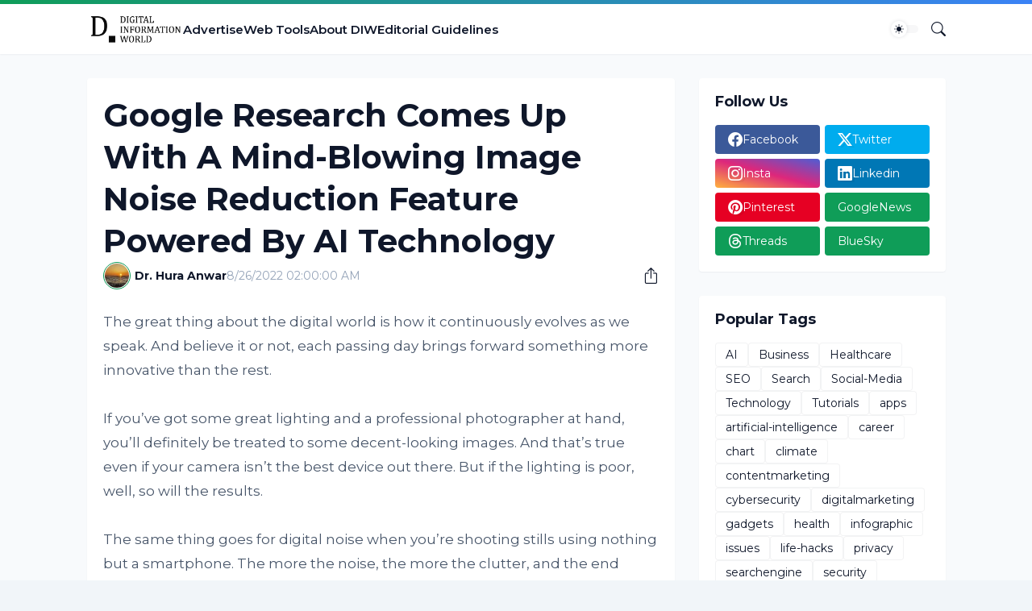

--- FILE ---
content_type: text/html; charset=utf-8
request_url: https://www.youtube-nocookie.com/embed/JtBS4KBcKVc
body_size: 44986
content:
<!DOCTYPE html><html lang="en" dir="ltr" data-cast-api-enabled="true"><head><meta name="viewport" content="width=device-width, initial-scale=1"><script nonce="DdUAT7aHH_ETPeg6Xf17CA">if ('undefined' == typeof Symbol || 'undefined' == typeof Symbol.iterator) {delete Array.prototype.entries;}</script><style name="www-roboto" nonce="GjbDeQ0tHLzAbWSNDTEjgw">@font-face{font-family:'Roboto';font-style:normal;font-weight:400;font-stretch:100%;src:url(//fonts.gstatic.com/s/roboto/v48/KFO7CnqEu92Fr1ME7kSn66aGLdTylUAMa3GUBHMdazTgWw.woff2)format('woff2');unicode-range:U+0460-052F,U+1C80-1C8A,U+20B4,U+2DE0-2DFF,U+A640-A69F,U+FE2E-FE2F;}@font-face{font-family:'Roboto';font-style:normal;font-weight:400;font-stretch:100%;src:url(//fonts.gstatic.com/s/roboto/v48/KFO7CnqEu92Fr1ME7kSn66aGLdTylUAMa3iUBHMdazTgWw.woff2)format('woff2');unicode-range:U+0301,U+0400-045F,U+0490-0491,U+04B0-04B1,U+2116;}@font-face{font-family:'Roboto';font-style:normal;font-weight:400;font-stretch:100%;src:url(//fonts.gstatic.com/s/roboto/v48/KFO7CnqEu92Fr1ME7kSn66aGLdTylUAMa3CUBHMdazTgWw.woff2)format('woff2');unicode-range:U+1F00-1FFF;}@font-face{font-family:'Roboto';font-style:normal;font-weight:400;font-stretch:100%;src:url(//fonts.gstatic.com/s/roboto/v48/KFO7CnqEu92Fr1ME7kSn66aGLdTylUAMa3-UBHMdazTgWw.woff2)format('woff2');unicode-range:U+0370-0377,U+037A-037F,U+0384-038A,U+038C,U+038E-03A1,U+03A3-03FF;}@font-face{font-family:'Roboto';font-style:normal;font-weight:400;font-stretch:100%;src:url(//fonts.gstatic.com/s/roboto/v48/KFO7CnqEu92Fr1ME7kSn66aGLdTylUAMawCUBHMdazTgWw.woff2)format('woff2');unicode-range:U+0302-0303,U+0305,U+0307-0308,U+0310,U+0312,U+0315,U+031A,U+0326-0327,U+032C,U+032F-0330,U+0332-0333,U+0338,U+033A,U+0346,U+034D,U+0391-03A1,U+03A3-03A9,U+03B1-03C9,U+03D1,U+03D5-03D6,U+03F0-03F1,U+03F4-03F5,U+2016-2017,U+2034-2038,U+203C,U+2040,U+2043,U+2047,U+2050,U+2057,U+205F,U+2070-2071,U+2074-208E,U+2090-209C,U+20D0-20DC,U+20E1,U+20E5-20EF,U+2100-2112,U+2114-2115,U+2117-2121,U+2123-214F,U+2190,U+2192,U+2194-21AE,U+21B0-21E5,U+21F1-21F2,U+21F4-2211,U+2213-2214,U+2216-22FF,U+2308-230B,U+2310,U+2319,U+231C-2321,U+2336-237A,U+237C,U+2395,U+239B-23B7,U+23D0,U+23DC-23E1,U+2474-2475,U+25AF,U+25B3,U+25B7,U+25BD,U+25C1,U+25CA,U+25CC,U+25FB,U+266D-266F,U+27C0-27FF,U+2900-2AFF,U+2B0E-2B11,U+2B30-2B4C,U+2BFE,U+3030,U+FF5B,U+FF5D,U+1D400-1D7FF,U+1EE00-1EEFF;}@font-face{font-family:'Roboto';font-style:normal;font-weight:400;font-stretch:100%;src:url(//fonts.gstatic.com/s/roboto/v48/KFO7CnqEu92Fr1ME7kSn66aGLdTylUAMaxKUBHMdazTgWw.woff2)format('woff2');unicode-range:U+0001-000C,U+000E-001F,U+007F-009F,U+20DD-20E0,U+20E2-20E4,U+2150-218F,U+2190,U+2192,U+2194-2199,U+21AF,U+21E6-21F0,U+21F3,U+2218-2219,U+2299,U+22C4-22C6,U+2300-243F,U+2440-244A,U+2460-24FF,U+25A0-27BF,U+2800-28FF,U+2921-2922,U+2981,U+29BF,U+29EB,U+2B00-2BFF,U+4DC0-4DFF,U+FFF9-FFFB,U+10140-1018E,U+10190-1019C,U+101A0,U+101D0-101FD,U+102E0-102FB,U+10E60-10E7E,U+1D2C0-1D2D3,U+1D2E0-1D37F,U+1F000-1F0FF,U+1F100-1F1AD,U+1F1E6-1F1FF,U+1F30D-1F30F,U+1F315,U+1F31C,U+1F31E,U+1F320-1F32C,U+1F336,U+1F378,U+1F37D,U+1F382,U+1F393-1F39F,U+1F3A7-1F3A8,U+1F3AC-1F3AF,U+1F3C2,U+1F3C4-1F3C6,U+1F3CA-1F3CE,U+1F3D4-1F3E0,U+1F3ED,U+1F3F1-1F3F3,U+1F3F5-1F3F7,U+1F408,U+1F415,U+1F41F,U+1F426,U+1F43F,U+1F441-1F442,U+1F444,U+1F446-1F449,U+1F44C-1F44E,U+1F453,U+1F46A,U+1F47D,U+1F4A3,U+1F4B0,U+1F4B3,U+1F4B9,U+1F4BB,U+1F4BF,U+1F4C8-1F4CB,U+1F4D6,U+1F4DA,U+1F4DF,U+1F4E3-1F4E6,U+1F4EA-1F4ED,U+1F4F7,U+1F4F9-1F4FB,U+1F4FD-1F4FE,U+1F503,U+1F507-1F50B,U+1F50D,U+1F512-1F513,U+1F53E-1F54A,U+1F54F-1F5FA,U+1F610,U+1F650-1F67F,U+1F687,U+1F68D,U+1F691,U+1F694,U+1F698,U+1F6AD,U+1F6B2,U+1F6B9-1F6BA,U+1F6BC,U+1F6C6-1F6CF,U+1F6D3-1F6D7,U+1F6E0-1F6EA,U+1F6F0-1F6F3,U+1F6F7-1F6FC,U+1F700-1F7FF,U+1F800-1F80B,U+1F810-1F847,U+1F850-1F859,U+1F860-1F887,U+1F890-1F8AD,U+1F8B0-1F8BB,U+1F8C0-1F8C1,U+1F900-1F90B,U+1F93B,U+1F946,U+1F984,U+1F996,U+1F9E9,U+1FA00-1FA6F,U+1FA70-1FA7C,U+1FA80-1FA89,U+1FA8F-1FAC6,U+1FACE-1FADC,U+1FADF-1FAE9,U+1FAF0-1FAF8,U+1FB00-1FBFF;}@font-face{font-family:'Roboto';font-style:normal;font-weight:400;font-stretch:100%;src:url(//fonts.gstatic.com/s/roboto/v48/KFO7CnqEu92Fr1ME7kSn66aGLdTylUAMa3OUBHMdazTgWw.woff2)format('woff2');unicode-range:U+0102-0103,U+0110-0111,U+0128-0129,U+0168-0169,U+01A0-01A1,U+01AF-01B0,U+0300-0301,U+0303-0304,U+0308-0309,U+0323,U+0329,U+1EA0-1EF9,U+20AB;}@font-face{font-family:'Roboto';font-style:normal;font-weight:400;font-stretch:100%;src:url(//fonts.gstatic.com/s/roboto/v48/KFO7CnqEu92Fr1ME7kSn66aGLdTylUAMa3KUBHMdazTgWw.woff2)format('woff2');unicode-range:U+0100-02BA,U+02BD-02C5,U+02C7-02CC,U+02CE-02D7,U+02DD-02FF,U+0304,U+0308,U+0329,U+1D00-1DBF,U+1E00-1E9F,U+1EF2-1EFF,U+2020,U+20A0-20AB,U+20AD-20C0,U+2113,U+2C60-2C7F,U+A720-A7FF;}@font-face{font-family:'Roboto';font-style:normal;font-weight:400;font-stretch:100%;src:url(//fonts.gstatic.com/s/roboto/v48/KFO7CnqEu92Fr1ME7kSn66aGLdTylUAMa3yUBHMdazQ.woff2)format('woff2');unicode-range:U+0000-00FF,U+0131,U+0152-0153,U+02BB-02BC,U+02C6,U+02DA,U+02DC,U+0304,U+0308,U+0329,U+2000-206F,U+20AC,U+2122,U+2191,U+2193,U+2212,U+2215,U+FEFF,U+FFFD;}@font-face{font-family:'Roboto';font-style:normal;font-weight:500;font-stretch:100%;src:url(//fonts.gstatic.com/s/roboto/v48/KFO7CnqEu92Fr1ME7kSn66aGLdTylUAMa3GUBHMdazTgWw.woff2)format('woff2');unicode-range:U+0460-052F,U+1C80-1C8A,U+20B4,U+2DE0-2DFF,U+A640-A69F,U+FE2E-FE2F;}@font-face{font-family:'Roboto';font-style:normal;font-weight:500;font-stretch:100%;src:url(//fonts.gstatic.com/s/roboto/v48/KFO7CnqEu92Fr1ME7kSn66aGLdTylUAMa3iUBHMdazTgWw.woff2)format('woff2');unicode-range:U+0301,U+0400-045F,U+0490-0491,U+04B0-04B1,U+2116;}@font-face{font-family:'Roboto';font-style:normal;font-weight:500;font-stretch:100%;src:url(//fonts.gstatic.com/s/roboto/v48/KFO7CnqEu92Fr1ME7kSn66aGLdTylUAMa3CUBHMdazTgWw.woff2)format('woff2');unicode-range:U+1F00-1FFF;}@font-face{font-family:'Roboto';font-style:normal;font-weight:500;font-stretch:100%;src:url(//fonts.gstatic.com/s/roboto/v48/KFO7CnqEu92Fr1ME7kSn66aGLdTylUAMa3-UBHMdazTgWw.woff2)format('woff2');unicode-range:U+0370-0377,U+037A-037F,U+0384-038A,U+038C,U+038E-03A1,U+03A3-03FF;}@font-face{font-family:'Roboto';font-style:normal;font-weight:500;font-stretch:100%;src:url(//fonts.gstatic.com/s/roboto/v48/KFO7CnqEu92Fr1ME7kSn66aGLdTylUAMawCUBHMdazTgWw.woff2)format('woff2');unicode-range:U+0302-0303,U+0305,U+0307-0308,U+0310,U+0312,U+0315,U+031A,U+0326-0327,U+032C,U+032F-0330,U+0332-0333,U+0338,U+033A,U+0346,U+034D,U+0391-03A1,U+03A3-03A9,U+03B1-03C9,U+03D1,U+03D5-03D6,U+03F0-03F1,U+03F4-03F5,U+2016-2017,U+2034-2038,U+203C,U+2040,U+2043,U+2047,U+2050,U+2057,U+205F,U+2070-2071,U+2074-208E,U+2090-209C,U+20D0-20DC,U+20E1,U+20E5-20EF,U+2100-2112,U+2114-2115,U+2117-2121,U+2123-214F,U+2190,U+2192,U+2194-21AE,U+21B0-21E5,U+21F1-21F2,U+21F4-2211,U+2213-2214,U+2216-22FF,U+2308-230B,U+2310,U+2319,U+231C-2321,U+2336-237A,U+237C,U+2395,U+239B-23B7,U+23D0,U+23DC-23E1,U+2474-2475,U+25AF,U+25B3,U+25B7,U+25BD,U+25C1,U+25CA,U+25CC,U+25FB,U+266D-266F,U+27C0-27FF,U+2900-2AFF,U+2B0E-2B11,U+2B30-2B4C,U+2BFE,U+3030,U+FF5B,U+FF5D,U+1D400-1D7FF,U+1EE00-1EEFF;}@font-face{font-family:'Roboto';font-style:normal;font-weight:500;font-stretch:100%;src:url(//fonts.gstatic.com/s/roboto/v48/KFO7CnqEu92Fr1ME7kSn66aGLdTylUAMaxKUBHMdazTgWw.woff2)format('woff2');unicode-range:U+0001-000C,U+000E-001F,U+007F-009F,U+20DD-20E0,U+20E2-20E4,U+2150-218F,U+2190,U+2192,U+2194-2199,U+21AF,U+21E6-21F0,U+21F3,U+2218-2219,U+2299,U+22C4-22C6,U+2300-243F,U+2440-244A,U+2460-24FF,U+25A0-27BF,U+2800-28FF,U+2921-2922,U+2981,U+29BF,U+29EB,U+2B00-2BFF,U+4DC0-4DFF,U+FFF9-FFFB,U+10140-1018E,U+10190-1019C,U+101A0,U+101D0-101FD,U+102E0-102FB,U+10E60-10E7E,U+1D2C0-1D2D3,U+1D2E0-1D37F,U+1F000-1F0FF,U+1F100-1F1AD,U+1F1E6-1F1FF,U+1F30D-1F30F,U+1F315,U+1F31C,U+1F31E,U+1F320-1F32C,U+1F336,U+1F378,U+1F37D,U+1F382,U+1F393-1F39F,U+1F3A7-1F3A8,U+1F3AC-1F3AF,U+1F3C2,U+1F3C4-1F3C6,U+1F3CA-1F3CE,U+1F3D4-1F3E0,U+1F3ED,U+1F3F1-1F3F3,U+1F3F5-1F3F7,U+1F408,U+1F415,U+1F41F,U+1F426,U+1F43F,U+1F441-1F442,U+1F444,U+1F446-1F449,U+1F44C-1F44E,U+1F453,U+1F46A,U+1F47D,U+1F4A3,U+1F4B0,U+1F4B3,U+1F4B9,U+1F4BB,U+1F4BF,U+1F4C8-1F4CB,U+1F4D6,U+1F4DA,U+1F4DF,U+1F4E3-1F4E6,U+1F4EA-1F4ED,U+1F4F7,U+1F4F9-1F4FB,U+1F4FD-1F4FE,U+1F503,U+1F507-1F50B,U+1F50D,U+1F512-1F513,U+1F53E-1F54A,U+1F54F-1F5FA,U+1F610,U+1F650-1F67F,U+1F687,U+1F68D,U+1F691,U+1F694,U+1F698,U+1F6AD,U+1F6B2,U+1F6B9-1F6BA,U+1F6BC,U+1F6C6-1F6CF,U+1F6D3-1F6D7,U+1F6E0-1F6EA,U+1F6F0-1F6F3,U+1F6F7-1F6FC,U+1F700-1F7FF,U+1F800-1F80B,U+1F810-1F847,U+1F850-1F859,U+1F860-1F887,U+1F890-1F8AD,U+1F8B0-1F8BB,U+1F8C0-1F8C1,U+1F900-1F90B,U+1F93B,U+1F946,U+1F984,U+1F996,U+1F9E9,U+1FA00-1FA6F,U+1FA70-1FA7C,U+1FA80-1FA89,U+1FA8F-1FAC6,U+1FACE-1FADC,U+1FADF-1FAE9,U+1FAF0-1FAF8,U+1FB00-1FBFF;}@font-face{font-family:'Roboto';font-style:normal;font-weight:500;font-stretch:100%;src:url(//fonts.gstatic.com/s/roboto/v48/KFO7CnqEu92Fr1ME7kSn66aGLdTylUAMa3OUBHMdazTgWw.woff2)format('woff2');unicode-range:U+0102-0103,U+0110-0111,U+0128-0129,U+0168-0169,U+01A0-01A1,U+01AF-01B0,U+0300-0301,U+0303-0304,U+0308-0309,U+0323,U+0329,U+1EA0-1EF9,U+20AB;}@font-face{font-family:'Roboto';font-style:normal;font-weight:500;font-stretch:100%;src:url(//fonts.gstatic.com/s/roboto/v48/KFO7CnqEu92Fr1ME7kSn66aGLdTylUAMa3KUBHMdazTgWw.woff2)format('woff2');unicode-range:U+0100-02BA,U+02BD-02C5,U+02C7-02CC,U+02CE-02D7,U+02DD-02FF,U+0304,U+0308,U+0329,U+1D00-1DBF,U+1E00-1E9F,U+1EF2-1EFF,U+2020,U+20A0-20AB,U+20AD-20C0,U+2113,U+2C60-2C7F,U+A720-A7FF;}@font-face{font-family:'Roboto';font-style:normal;font-weight:500;font-stretch:100%;src:url(//fonts.gstatic.com/s/roboto/v48/KFO7CnqEu92Fr1ME7kSn66aGLdTylUAMa3yUBHMdazQ.woff2)format('woff2');unicode-range:U+0000-00FF,U+0131,U+0152-0153,U+02BB-02BC,U+02C6,U+02DA,U+02DC,U+0304,U+0308,U+0329,U+2000-206F,U+20AC,U+2122,U+2191,U+2193,U+2212,U+2215,U+FEFF,U+FFFD;}</style><script name="www-roboto" nonce="DdUAT7aHH_ETPeg6Xf17CA">if (document.fonts && document.fonts.load) {document.fonts.load("400 10pt Roboto", "E"); document.fonts.load("500 10pt Roboto", "E");}</script><link rel="stylesheet" href="/s/player/b95b0e7a/www-player.css" name="www-player" nonce="GjbDeQ0tHLzAbWSNDTEjgw"><style nonce="GjbDeQ0tHLzAbWSNDTEjgw">html {overflow: hidden;}body {font: 12px Roboto, Arial, sans-serif; background-color: #000; color: #fff; height: 100%; width: 100%; overflow: hidden; position: absolute; margin: 0; padding: 0;}#player {width: 100%; height: 100%;}h1 {text-align: center; color: #fff;}h3 {margin-top: 6px; margin-bottom: 3px;}.player-unavailable {position: absolute; top: 0; left: 0; right: 0; bottom: 0; padding: 25px; font-size: 13px; background: url(/img/meh7.png) 50% 65% no-repeat;}.player-unavailable .message {text-align: left; margin: 0 -5px 15px; padding: 0 5px 14px; border-bottom: 1px solid #888; font-size: 19px; font-weight: normal;}.player-unavailable a {color: #167ac6; text-decoration: none;}</style><script nonce="DdUAT7aHH_ETPeg6Xf17CA">var ytcsi={gt:function(n){n=(n||"")+"data_";return ytcsi[n]||(ytcsi[n]={tick:{},info:{},gel:{preLoggedGelInfos:[]}})},now:window.performance&&window.performance.timing&&window.performance.now&&window.performance.timing.navigationStart?function(){return window.performance.timing.navigationStart+window.performance.now()}:function(){return(new Date).getTime()},tick:function(l,t,n){var ticks=ytcsi.gt(n).tick;var v=t||ytcsi.now();if(ticks[l]){ticks["_"+l]=ticks["_"+l]||[ticks[l]];ticks["_"+l].push(v)}ticks[l]=
v},info:function(k,v,n){ytcsi.gt(n).info[k]=v},infoGel:function(p,n){ytcsi.gt(n).gel.preLoggedGelInfos.push(p)},setStart:function(t,n){ytcsi.tick("_start",t,n)}};
(function(w,d){function isGecko(){if(!w.navigator)return false;try{if(w.navigator.userAgentData&&w.navigator.userAgentData.brands&&w.navigator.userAgentData.brands.length){var brands=w.navigator.userAgentData.brands;var i=0;for(;i<brands.length;i++)if(brands[i]&&brands[i].brand==="Firefox")return true;return false}}catch(e){setTimeout(function(){throw e;})}if(!w.navigator.userAgent)return false;var ua=w.navigator.userAgent;return ua.indexOf("Gecko")>0&&ua.toLowerCase().indexOf("webkit")<0&&ua.indexOf("Edge")<
0&&ua.indexOf("Trident")<0&&ua.indexOf("MSIE")<0}ytcsi.setStart(w.performance?w.performance.timing.responseStart:null);var isPrerender=(d.visibilityState||d.webkitVisibilityState)=="prerender";var vName=!d.visibilityState&&d.webkitVisibilityState?"webkitvisibilitychange":"visibilitychange";if(isPrerender){var startTick=function(){ytcsi.setStart();d.removeEventListener(vName,startTick)};d.addEventListener(vName,startTick,false)}if(d.addEventListener)d.addEventListener(vName,function(){ytcsi.tick("vc")},
false);if(isGecko()){var isHidden=(d.visibilityState||d.webkitVisibilityState)=="hidden";if(isHidden)ytcsi.tick("vc")}var slt=function(el,t){setTimeout(function(){var n=ytcsi.now();el.loadTime=n;if(el.slt)el.slt()},t)};w.__ytRIL=function(el){if(!el.getAttribute("data-thumb"))if(w.requestAnimationFrame)w.requestAnimationFrame(function(){slt(el,0)});else slt(el,16)}})(window,document);
</script><script nonce="DdUAT7aHH_ETPeg6Xf17CA">var ytcfg={d:function(){return window.yt&&yt.config_||ytcfg.data_||(ytcfg.data_={})},get:function(k,o){return k in ytcfg.d()?ytcfg.d()[k]:o},set:function(){var a=arguments;if(a.length>1)ytcfg.d()[a[0]]=a[1];else{var k;for(k in a[0])ytcfg.d()[k]=a[0][k]}}};
ytcfg.set({"CLIENT_CANARY_STATE":"none","DEVICE":"cbr\u003dChrome\u0026cbrand\u003dapple\u0026cbrver\u003d131.0.0.0\u0026ceng\u003dWebKit\u0026cengver\u003d537.36\u0026cos\u003dMacintosh\u0026cosver\u003d10_15_7\u0026cplatform\u003dDESKTOP","EVENT_ID":"KyhraejsMavf_tcP2qKWqQQ","EXPERIMENT_FLAGS":{"ab_det_apb_b":true,"ab_det_apm":true,"ab_det_el_h":true,"ab_det_em_inj":true,"ab_l_sig_st":true,"ab_l_sig_st_e":true,"action_companion_center_align_description":true,"allow_skip_networkless":true,"always_send_and_write":true,"att_web_record_metrics":true,"attmusi":true,"c3_enable_button_impression_logging":true,"c3_watch_page_component":true,"cancel_pending_navs":true,"clean_up_manual_attribution_header":true,"config_age_report_killswitch":true,"cow_optimize_idom_compat":true,"csi_config_handling_infra":true,"csi_on_gel":true,"delhi_mweb_colorful_sd":true,"delhi_mweb_colorful_sd_v2":true,"deprecate_csi_has_info":true,"deprecate_pair_servlet_enabled":true,"desktop_sparkles_light_cta_button":true,"disable_cached_masthead_data":true,"disable_child_node_auto_formatted_strings":true,"disable_enf_isd":true,"disable_log_to_visitor_layer":true,"disable_pacf_logging_for_memory_limited_tv":true,"embeds_enable_eid_enforcement_for_youtube":true,"embeds_enable_info_panel_dismissal":true,"embeds_enable_pfp_always_unbranded":true,"embeds_muted_autoplay_sound_fix":true,"embeds_serve_es6_client":true,"embeds_web_nwl_disable_nocookie":true,"embeds_web_updated_shorts_definition_fix":true,"enable_active_view_display_ad_renderer_web_home":true,"enable_ad_disclosure_banner_a11y_fix":true,"enable_chips_shelf_view_model_fully_reactive":true,"enable_client_creator_goal_ticker_bar_revamp":true,"enable_client_only_wiz_direct_reactions":true,"enable_client_sli_logging":true,"enable_client_streamz_web":true,"enable_client_ve_spec":true,"enable_cloud_save_error_popup_after_retry":true,"enable_cookie_reissue_iframe":true,"enable_dai_sdf_h5_preroll":true,"enable_datasync_id_header_in_web_vss_pings":true,"enable_default_mono_cta_migration_web_client":true,"enable_dma_post_enforcement":true,"enable_docked_chat_messages":true,"enable_drop_shadow_experiment":true,"enable_entity_store_from_dependency_injection":true,"enable_inline_muted_playback_on_web_search":true,"enable_inline_muted_playback_on_web_search_for_vdc":true,"enable_inline_muted_playback_on_web_search_for_vdcb":true,"enable_is_extended_monitoring":true,"enable_is_mini_app_page_active_bugfix":true,"enable_live_overlay_feed_in_live_chat":true,"enable_logging_first_user_action_after_game_ready":true,"enable_ltc_param_fetch_from_innertube":true,"enable_masthead_mweb_padding_fix":true,"enable_menu_renderer_button_in_mweb_hclr":true,"enable_mini_app_command_handler_mweb_fix":true,"enable_mini_app_iframe_loaded_logging":true,"enable_mini_guide_downloads_item":true,"enable_mixed_direction_formatted_strings":true,"enable_mweb_livestream_ui_update":true,"enable_mweb_new_caption_language_picker":true,"enable_names_handles_account_switcher":true,"enable_network_request_logging_on_game_events":true,"enable_new_paid_product_placement":true,"enable_obtaining_ppn_query_param":true,"enable_open_in_new_tab_icon_for_short_dr_for_desktop_search":true,"enable_open_yt_content":true,"enable_origin_query_parameter_bugfix":true,"enable_pause_ads_on_ytv_html5":true,"enable_payments_purchase_manager":true,"enable_pdp_icon_prefetch":true,"enable_pl_r_si_fa":true,"enable_place_pivot_url":true,"enable_playable_a11y_label_with_badge_text":true,"enable_pv_screen_modern_text":true,"enable_removing_navbar_title_on_hashtag_page_mweb":true,"enable_resetting_scroll_position_on_flow_change":true,"enable_rta_manager":true,"enable_sdf_companion_h5":true,"enable_sdf_dai_h5_midroll":true,"enable_sdf_h5_endemic_mid_post_roll":true,"enable_sdf_on_h5_unplugged_vod_midroll":true,"enable_sdf_shorts_player_bytes_h5":true,"enable_sdk_performance_network_logging":true,"enable_sending_unwrapped_game_audio_as_serialized_metadata":true,"enable_sfv_effect_pivot_url":true,"enable_shorts_new_carousel":true,"enable_skip_ad_guidance_prompt":true,"enable_skippable_ads_for_unplugged_ad_pod":true,"enable_smearing_expansion_dai":true,"enable_third_party_info":true,"enable_time_out_messages":true,"enable_timeline_view_modern_transcript_fe":true,"enable_video_display_compact_button_group_for_desktop_search":true,"enable_watch_next_pause_autoplay_lact":true,"enable_web_home_top_landscape_image_layout_level_click":true,"enable_web_tiered_gel":true,"enable_window_constrained_buy_flow_dialog":true,"enable_wiz_queue_effect_and_on_init_initial_runs":true,"enable_ypc_spinners":true,"enable_yt_ata_iframe_authuser":true,"export_networkless_options":true,"export_player_version_to_ytconfig":true,"fill_single_video_with_notify_to_lasr":true,"fix_ad_miniplayer_controls_rendering":true,"fix_ads_tracking_for_swf_config_deprecation_mweb":true,"h5_companion_enable_adcpn_macro_substitution_for_click_pings":true,"h5_inplayer_enable_adcpn_macro_substitution_for_click_pings":true,"h5_reset_cache_and_filter_before_update_masthead":true,"hide_channel_creation_title_for_mweb":true,"high_ccv_client_side_caching_h5":true,"html5_log_trigger_events_with_debug_data":true,"html5_ssdai_enable_media_end_cue_range":true,"il_attach_cache_limit":true,"il_use_view_model_logging_context":true,"is_browser_support_for_webcam_streaming":true,"json_condensed_response":true,"kev_adb_pg":true,"kevlar_gel_error_routing":true,"kevlar_watch_cinematics":true,"live_chat_enable_controller_extraction":true,"live_chat_enable_rta_manager":true,"live_chat_increased_min_height":true,"log_click_with_layer_from_element_in_command_handler":true,"log_errors_through_nwl_on_retry":true,"mdx_enable_privacy_disclosure_ui":true,"mdx_load_cast_api_bootstrap_script":true,"medium_progress_bar_modification":true,"migrate_remaining_web_ad_badges_to_innertube":true,"mobile_account_menu_refresh":true,"mweb_a11y_enable_player_controls_invisible_toggle":true,"mweb_account_linking_noapp":true,"mweb_after_render_to_scheduler":true,"mweb_allow_modern_search_suggest_behavior":true,"mweb_animated_actions":true,"mweb_app_upsell_button_direct_to_app":true,"mweb_big_progress_bar":true,"mweb_c3_disable_carve_out":true,"mweb_c3_disable_carve_out_keep_external_links":true,"mweb_c3_enable_adaptive_signals":true,"mweb_c3_endscreen":true,"mweb_c3_endscreen_v2":true,"mweb_c3_library_page_enable_recent_shelf":true,"mweb_c3_remove_web_navigation_endpoint_data":true,"mweb_c3_use_canonical_from_player_response":true,"mweb_cinematic_watch":true,"mweb_command_handler":true,"mweb_delay_watch_initial_data":true,"mweb_disable_searchbar_scroll":true,"mweb_enable_fine_scrubbing_for_recs":true,"mweb_enable_keto_batch_player_fullscreen":true,"mweb_enable_keto_batch_player_progress_bar":true,"mweb_enable_keto_batch_player_tooltips":true,"mweb_enable_lockup_view_model_for_ucp":true,"mweb_enable_mix_panel_title_metadata":true,"mweb_enable_more_drawer":true,"mweb_enable_optional_fullscreen_landscape_locking":true,"mweb_enable_overlay_touch_manager":true,"mweb_enable_premium_carve_out_fix":true,"mweb_enable_refresh_detection":true,"mweb_enable_search_imp":true,"mweb_enable_sequence_signal":true,"mweb_enable_shorts_pivot_button":true,"mweb_enable_shorts_video_preload":true,"mweb_enable_skippables_on_jio_phone":true,"mweb_enable_storyboards":true,"mweb_enable_two_line_title_on_shorts":true,"mweb_enable_varispeed_controller":true,"mweb_enable_warm_channel_requests":true,"mweb_enable_watch_feed_infinite_scroll":true,"mweb_enable_wrapped_unplugged_pause_membership_dialog_renderer":true,"mweb_filter_video_format_in_webfe":true,"mweb_fix_livestream_seeking":true,"mweb_fix_monitor_visibility_after_render":true,"mweb_fix_section_list_continuation_item_renderers":true,"mweb_force_ios_fallback_to_native_control":true,"mweb_fp_auto_fullscreen":true,"mweb_fullscreen_controls":true,"mweb_fullscreen_controls_action_buttons":true,"mweb_fullscreen_watch_system":true,"mweb_home_reactive_shorts":true,"mweb_innertube_search_command":true,"mweb_lang_in_html":true,"mweb_like_button_synced_with_entities":true,"mweb_logo_use_home_page_ve":true,"mweb_module_decoration":true,"mweb_native_control_in_faux_fullscreen_shared":true,"mweb_panel_container_inert":true,"mweb_player_control_on_hover":true,"mweb_player_delhi_dtts":true,"mweb_player_settings_use_bottom_sheet":true,"mweb_player_show_previous_next_buttons_in_playlist":true,"mweb_player_skip_no_op_state_changes":true,"mweb_player_user_select_none":true,"mweb_playlist_engagement_panel":true,"mweb_progress_bar_seek_on_mouse_click":true,"mweb_pull_2_full":true,"mweb_pull_2_full_enable_touch_handlers":true,"mweb_schedule_warm_watch_response":true,"mweb_searchbox_legacy_navigation":true,"mweb_see_fewer_shorts":true,"mweb_sheets_ui_refresh":true,"mweb_shorts_comments_panel_id_change":true,"mweb_shorts_early_continuation":true,"mweb_show_ios_smart_banner":true,"mweb_use_server_url_on_startup":true,"mweb_watch_captions_enable_auto_translate":true,"mweb_watch_captions_set_default_size":true,"mweb_watch_stop_scheduler_on_player_response":true,"mweb_watchfeed_big_thumbnails":true,"mweb_yt_searchbox":true,"networkless_logging":true,"no_client_ve_attach_unless_shown":true,"nwl_send_from_memory_when_online":true,"pageid_as_header_web":true,"playback_settings_use_switch_menu":true,"player_controls_autonav_fix":true,"player_controls_skip_double_signal_update":true,"polymer_bad_build_labels":true,"polymer_verifiy_app_state":true,"qoe_send_and_write":true,"remove_chevron_from_ad_disclosure_banner_h5":true,"remove_masthead_channel_banner_on_refresh":true,"remove_slot_id_exited_trigger_for_dai_in_player_slot_expire":true,"replace_client_url_parsing_with_server_signal":true,"service_worker_enabled":true,"service_worker_push_enabled":true,"service_worker_push_home_page_prompt":true,"service_worker_push_watch_page_prompt":true,"shell_load_gcf":true,"shorten_initial_gel_batch_timeout":true,"should_use_yt_voice_endpoint_in_kaios":true,"skip_invalid_ytcsi_ticks":true,"skip_setting_info_in_csi_data_object":true,"smarter_ve_dedupping":true,"speedmaster_no_seek":true,"start_client_gcf_mweb":true,"stop_handling_click_for_non_rendering_overlay_layout":true,"suppress_error_204_logging":true,"synced_panel_scrolling_controller":true,"use_event_time_ms_header":true,"use_fifo_for_networkless":true,"use_player_abuse_bg_library":true,"use_request_time_ms_header":true,"use_session_based_sampling":true,"use_thumbnail_overlay_time_status_renderer_for_live_badge":true,"use_ts_visibilitylogger":true,"vss_final_ping_send_and_write":true,"vss_playback_use_send_and_write":true,"web_adaptive_repeat_ase":true,"web_always_load_chat_support":true,"web_animated_like":true,"web_api_url":true,"web_attributed_string_deep_equal_bugfix":true,"web_autonav_allow_off_by_default":true,"web_button_vm_refactor_disabled":true,"web_c3_log_app_init_finish":true,"web_csi_action_sampling_enabled":true,"web_dedupe_ve_grafting":true,"web_disable_backdrop_filter":true,"web_enable_ab_rsp_cl":true,"web_enable_course_icon_update":true,"web_enable_error_204":true,"web_enable_horizontal_video_attributes_section":true,"web_fix_segmented_like_dislike_undefined":true,"web_gcf_hashes_innertube":true,"web_gel_timeout_cap":true,"web_metadata_carousel_elref_bugfix":true,"web_parent_target_for_sheets":true,"web_persist_server_autonav_state_on_client":true,"web_playback_associated_log_ctt":true,"web_playback_associated_ve":true,"web_prefetch_preload_video":true,"web_progress_bar_draggable":true,"web_resizable_advertiser_banner_on_masthead_safari_fix":true,"web_scheduler_auto_init":true,"web_shorts_just_watched_on_channel_and_pivot_study":true,"web_shorts_just_watched_overlay":true,"web_shorts_pivot_button_view_model_reactive":true,"web_shorts_wn_shelf_header_tuning":true,"web_update_panel_visibility_logging_fix":true,"web_video_attribute_view_model_a11y_fix":true,"web_watch_controls_state_signals":true,"web_wiz_attributed_string":true,"web_yt_config_context":true,"webfe_mweb_watch_microdata":true,"webfe_watch_shorts_canonical_url_fix":true,"webpo_exit_on_net_err":true,"wiz_diff_overwritable":true,"wiz_memoize_stamper_items":true,"woffle_used_state_report":true,"wpo_gel_strz":true,"ytcp_paper_tooltip_use_scoped_owner_root":true,"ytidb_clear_embedded_player":true,"H5_async_logging_delay_ms":30000.0,"attention_logging_scroll_throttle":500.0,"autoplay_pause_by_lact_sampling_fraction":0.0,"cinematic_watch_effect_opacity":0.4,"log_window_onerror_fraction":0.1,"speedmaster_playback_rate":2.0,"tv_pacf_logging_sample_rate":0.01,"web_attention_logging_scroll_throttle":500.0,"web_load_prediction_threshold":0.1,"web_navigation_prediction_threshold":0.1,"web_pbj_log_warning_rate":0.0,"web_system_health_fraction":0.01,"ytidb_transaction_ended_event_rate_limit":0.02,"active_time_update_interval_ms":10000,"att_init_delay":500,"autoplay_pause_by_lact_sec":0,"botguard_async_snapshot_timeout_ms":3000,"check_navigator_accuracy_timeout_ms":0,"cinematic_watch_css_filter_blur_strength":40,"cinematic_watch_fade_out_duration":500,"close_webview_delay_ms":100,"cloud_save_game_data_rate_limit_ms":3000,"compression_disable_point":10,"custom_active_view_tos_timeout_ms":3600000,"embeds_widget_poll_interval_ms":0,"gel_min_batch_size":3,"gel_queue_timeout_max_ms":60000,"get_async_timeout_ms":60000,"hide_cta_for_home_web_video_ads_animate_in_time":2,"html5_byterate_soft_cap":0,"initial_gel_batch_timeout":2000,"max_body_size_to_compress":500000,"max_prefetch_window_sec_for_livestream_optimization":10,"min_prefetch_offset_sec_for_livestream_optimization":20,"mini_app_container_iframe_src_update_delay_ms":0,"multiple_preview_news_duration_time":11000,"mweb_c3_toast_duration_ms":5000,"mweb_deep_link_fallback_timeout_ms":10000,"mweb_delay_response_received_actions":100,"mweb_fp_dpad_rate_limit_ms":0,"mweb_fp_dpad_watch_title_clamp_lines":0,"mweb_history_manager_cache_size":100,"mweb_ios_fullscreen_playback_transition_delay_ms":500,"mweb_ios_fullscreen_system_pause_epilson_ms":0,"mweb_override_response_store_expiration_ms":0,"mweb_shorts_early_continuation_trigger_threshold":4,"mweb_w2w_max_age_seconds":0,"mweb_watch_captions_default_size":2,"neon_dark_launch_gradient_count":0,"network_polling_interval":30000,"play_click_interval_ms":30000,"play_ping_interval_ms":10000,"prefetch_comments_ms_after_video":0,"send_config_hash_timer":0,"service_worker_push_logged_out_prompt_watches":-1,"service_worker_push_prompt_cap":-1,"service_worker_push_prompt_delay_microseconds":3888000000000,"show_mini_app_ad_frequency_cap_ms":300000,"slow_compressions_before_abandon_count":4,"speedmaster_cancellation_movement_dp":10,"speedmaster_touch_activation_ms":500,"web_attention_logging_throttle":500,"web_foreground_heartbeat_interval_ms":28000,"web_gel_debounce_ms":10000,"web_logging_max_batch":100,"web_max_tracing_events":50,"web_tracing_session_replay":0,"wil_icon_max_concurrent_fetches":9999,"ytidb_remake_db_retries":3,"ytidb_reopen_db_retries":3,"WebClientReleaseProcessCritical__youtube_embeds_client_version_override":"","WebClientReleaseProcessCritical__youtube_embeds_web_client_version_override":"","WebClientReleaseProcessCritical__youtube_mweb_client_version_override":"","debug_forced_internalcountrycode":"","embeds_web_synth_ch_headers_banned_urls_regex":"","enable_web_media_service":"DISABLED","il_payload_scraping":"","live_chat_unicode_emoji_json_url":"https://www.gstatic.com/youtube/img/emojis/emojis-svg-9.json","mweb_deep_link_feature_tag_suffix":"11268432","mweb_enable_shorts_innertube_player_prefetch_trigger":"NONE","mweb_fp_dpad":"home,search,browse,channel,create_channel,experiments,settings,trending,oops,404,paid_memberships,sponsorship,premium,shorts","mweb_fp_dpad_linear_navigation":"","mweb_fp_dpad_linear_navigation_visitor":"","mweb_fp_dpad_visitor":"","mweb_preload_video_by_player_vars":"","mweb_sign_in_button_style":"STYLE_SUGGESTIVE_AVATAR","place_pivot_triggering_container_alternate":"","place_pivot_triggering_counterfactual_container_alternate":"","search_ui_mweb_searchbar_restyle":"DEFAULT","service_worker_push_force_notification_prompt_tag":"1","service_worker_scope":"/","suggest_exp_str":"","web_client_version_override":"","kevlar_command_handler_command_banlist":[],"mini_app_ids_without_game_ready":["UgkxHHtsak1SC8mRGHMZewc4HzeAY3yhPPmJ","Ugkx7OgzFqE6z_5Mtf4YsotGfQNII1DF_RBm"],"web_op_signal_type_banlist":[],"web_tracing_enabled_spans":["event","command"]},"GAPI_HINT_PARAMS":"m;/_/scs/abc-static/_/js/k\u003dgapi.gapi.en.FZb77tO2YW4.O/d\u003d1/rs\u003dAHpOoo8lqavmo6ayfVxZovyDiP6g3TOVSQ/m\u003d__features__","GAPI_HOST":"https://apis.google.com","GAPI_LOCALE":"en_US","GL":"US","HL":"en","HTML_DIR":"ltr","HTML_LANG":"en","INNERTUBE_API_KEY":"AIzaSyAO_FJ2SlqU8Q4STEHLGCilw_Y9_11qcW8","INNERTUBE_API_VERSION":"v1","INNERTUBE_CLIENT_NAME":"WEB_EMBEDDED_PLAYER","INNERTUBE_CLIENT_VERSION":"1.20260116.01.00","INNERTUBE_CONTEXT":{"client":{"hl":"en","gl":"US","remoteHost":"18.219.4.58","deviceMake":"Apple","deviceModel":"","visitorData":"CgtjSTFxVHA3anNvUSir0KzLBjIKCgJVUxIEGgAgGA%3D%3D","userAgent":"Mozilla/5.0 (Macintosh; Intel Mac OS X 10_15_7) AppleWebKit/537.36 (KHTML, like Gecko) Chrome/131.0.0.0 Safari/537.36; ClaudeBot/1.0; +claudebot@anthropic.com),gzip(gfe)","clientName":"WEB_EMBEDDED_PLAYER","clientVersion":"1.20260116.01.00","osName":"Macintosh","osVersion":"10_15_7","originalUrl":"https://www.youtube-nocookie.com/embed/JtBS4KBcKVc","platform":"DESKTOP","clientFormFactor":"UNKNOWN_FORM_FACTOR","configInfo":{"appInstallData":"[base64]"},"browserName":"Chrome","browserVersion":"131.0.0.0","acceptHeader":"text/html,application/xhtml+xml,application/xml;q\u003d0.9,image/webp,image/apng,*/*;q\u003d0.8,application/signed-exchange;v\u003db3;q\u003d0.9","deviceExperimentId":"ChxOelU1TmpJd09UTTJNVGMyTWpRNE9UVXlOdz09EKvQrMsGGKvQrMsG","rolloutToken":"CJjX79Wngc6tdRCtuNqt9ZGSAxituNqt9ZGSAw%3D%3D"},"user":{"lockedSafetyMode":false},"request":{"useSsl":true},"clickTracking":{"clickTrackingParams":"IhMIqK7arfWRkgMVq6//BB1akSVF"},"thirdParty":{"embeddedPlayerContext":{"embeddedPlayerEncryptedContext":"[base64]","ancestorOriginsSupported":false}}},"INNERTUBE_CONTEXT_CLIENT_NAME":56,"INNERTUBE_CONTEXT_CLIENT_VERSION":"1.20260116.01.00","INNERTUBE_CONTEXT_GL":"US","INNERTUBE_CONTEXT_HL":"en","LATEST_ECATCHER_SERVICE_TRACKING_PARAMS":{"client.name":"WEB_EMBEDDED_PLAYER","client.jsfeat":"2021"},"LOGGED_IN":false,"PAGE_BUILD_LABEL":"youtube.embeds.web_20260116_01_RC00","PAGE_CL":856990104,"SERVER_NAME":"WebFE","VISITOR_DATA":"CgtjSTFxVHA3anNvUSir0KzLBjIKCgJVUxIEGgAgGA%3D%3D","WEB_PLAYER_CONTEXT_CONFIGS":{"WEB_PLAYER_CONTEXT_CONFIG_ID_EMBEDDED_PLAYER":{"rootElementId":"movie_player","jsUrl":"/s/player/b95b0e7a/player_ias.vflset/en_US/base.js","cssUrl":"/s/player/b95b0e7a/www-player.css","contextId":"WEB_PLAYER_CONTEXT_CONFIG_ID_EMBEDDED_PLAYER","eventLabel":"embedded","contentRegion":"US","hl":"en_US","hostLanguage":"en","innertubeApiKey":"AIzaSyAO_FJ2SlqU8Q4STEHLGCilw_Y9_11qcW8","innertubeApiVersion":"v1","innertubeContextClientVersion":"1.20260116.01.00","device":{"brand":"apple","model":"","browser":"Chrome","browserVersion":"131.0.0.0","os":"Macintosh","osVersion":"10_15_7","platform":"DESKTOP","interfaceName":"WEB_EMBEDDED_PLAYER","interfaceVersion":"1.20260116.01.00"},"serializedExperimentIds":"24004644,51010235,51063643,51098299,51204329,51222973,51340662,51349914,51353393,51366423,51389629,51404808,51404810,51425031,51484222,51490331,51500051,51505436,51530495,51534669,51560386,51565115,51566373,51578632,51583566,51583821,51585555,51586115,51605258,51605395,51611457,51615067,51619502,51620867,51621065,51622351,51622844,51626154,51632249,51637029,51638932,51648336,51656216,51666850,51672162,51681662,51683502,51684302,51684307,51691589,51693511,51696107,51696619,51697032,51700777,51704637,51705183,51705185,51707621,51709243,51711227,51711266,51711298,51712601,51713237,51714463,51717474,51717747,51719411,51719587,51719628,51735449,51737134,51737680,51738919,51741220,51742829,51742877,51743503,51744562","serializedExperimentFlags":"H5_async_logging_delay_ms\u003d30000.0\u0026PlayerWeb__h5_enable_advisory_rating_restrictions\u003dtrue\u0026a11y_h5_associate_survey_question\u003dtrue\u0026ab_det_apb_b\u003dtrue\u0026ab_det_apm\u003dtrue\u0026ab_det_el_h\u003dtrue\u0026ab_det_em_inj\u003dtrue\u0026ab_l_sig_st\u003dtrue\u0026ab_l_sig_st_e\u003dtrue\u0026action_companion_center_align_description\u003dtrue\u0026ad_pod_disable_companion_persist_ads_quality\u003dtrue\u0026add_stmp_logs_for_voice_boost\u003dtrue\u0026allow_autohide_on_paused_videos\u003dtrue\u0026allow_drm_override\u003dtrue\u0026allow_live_autoplay\u003dtrue\u0026allow_poltergust_autoplay\u003dtrue\u0026allow_skip_networkless\u003dtrue\u0026allow_vp9_1080p_mq_enc\u003dtrue\u0026always_cache_redirect_endpoint\u003dtrue\u0026always_send_and_write\u003dtrue\u0026annotation_module_vast_cards_load_logging_fraction\u003d0.0\u0026assign_drm_family_by_format\u003dtrue\u0026att_web_record_metrics\u003dtrue\u0026attention_logging_scroll_throttle\u003d500.0\u0026attmusi\u003dtrue\u0026autoplay_time\u003d10000\u0026autoplay_time_for_fullscreen\u003d-1\u0026autoplay_time_for_music_content\u003d-1\u0026bg_vm_reinit_threshold\u003d7200000\u0026blocked_packages_for_sps\u003d[]\u0026botguard_async_snapshot_timeout_ms\u003d3000\u0026captions_url_add_ei\u003dtrue\u0026check_navigator_accuracy_timeout_ms\u003d0\u0026clean_up_manual_attribution_header\u003dtrue\u0026compression_disable_point\u003d10\u0026cow_optimize_idom_compat\u003dtrue\u0026csi_config_handling_infra\u003dtrue\u0026csi_on_gel\u003dtrue\u0026custom_active_view_tos_timeout_ms\u003d3600000\u0026dash_manifest_version\u003d5\u0026debug_bandaid_hostname\u003d\u0026debug_bandaid_port\u003d0\u0026debug_sherlog_username\u003d\u0026delhi_modern_player_default_thumbnail_percentage\u003d0.0\u0026delhi_modern_player_faster_autohide_delay_ms\u003d2000\u0026delhi_modern_player_pause_thumbnail_percentage\u003d0.6\u0026delhi_modern_web_player_blending_mode\u003d\u0026delhi_modern_web_player_disable_frosted_glass\u003dtrue\u0026delhi_modern_web_player_horizontal_volume_controls\u003dtrue\u0026delhi_modern_web_player_lhs_volume_controls\u003dtrue\u0026delhi_modern_web_player_responsive_compact_controls_threshold\u003d0\u0026deprecate_22\u003dtrue\u0026deprecate_csi_has_info\u003dtrue\u0026deprecate_delay_ping\u003dtrue\u0026deprecate_pair_servlet_enabled\u003dtrue\u0026desktop_sparkles_light_cta_button\u003dtrue\u0026disable_av1_setting\u003dtrue\u0026disable_branding_context\u003dtrue\u0026disable_cached_masthead_data\u003dtrue\u0026disable_channel_id_check_for_suspended_channels\u003dtrue\u0026disable_child_node_auto_formatted_strings\u003dtrue\u0026disable_enf_isd\u003dtrue\u0026disable_lifa_for_supex_users\u003dtrue\u0026disable_log_to_visitor_layer\u003dtrue\u0026disable_mdx_connection_in_mdx_module_for_music_web\u003dtrue\u0026disable_pacf_logging_for_memory_limited_tv\u003dtrue\u0026disable_reduced_fullscreen_autoplay_countdown_for_minors\u003dtrue\u0026disable_reel_item_watch_format_filtering\u003dtrue\u0026disable_threegpp_progressive_formats\u003dtrue\u0026disable_touch_events_on_skip_button\u003dtrue\u0026edge_encryption_fill_primary_key_version\u003dtrue\u0026embeds_enable_info_panel_dismissal\u003dtrue\u0026embeds_enable_move_set_center_crop_to_public\u003dtrue\u0026embeds_enable_per_video_embed_config\u003dtrue\u0026embeds_enable_pfp_always_unbranded\u003dtrue\u0026embeds_web_lite_mode\u003d1\u0026embeds_web_nwl_disable_nocookie\u003dtrue\u0026embeds_web_synth_ch_headers_banned_urls_regex\u003d\u0026enable_active_view_display_ad_renderer_web_home\u003dtrue\u0026enable_active_view_lr_shorts_video\u003dtrue\u0026enable_active_view_web_shorts_video\u003dtrue\u0026enable_ad_cpn_macro_substitution_for_click_pings\u003dtrue\u0026enable_ad_disclosure_banner_a11y_fix\u003dtrue\u0026enable_app_promo_endcap_eml_on_tablet\u003dtrue\u0026enable_batched_cross_device_pings_in_gel_fanout\u003dtrue\u0026enable_cast_for_web_unplugged\u003dtrue\u0026enable_cast_on_music_web\u003dtrue\u0026enable_cipher_for_manifest_urls\u003dtrue\u0026enable_cleanup_masthead_autoplay_hack_fix\u003dtrue\u0026enable_client_creator_goal_ticker_bar_revamp\u003dtrue\u0026enable_client_only_wiz_direct_reactions\u003dtrue\u0026enable_client_page_id_header_for_first_party_pings\u003dtrue\u0026enable_client_sli_logging\u003dtrue\u0026enable_client_ve_spec\u003dtrue\u0026enable_cookie_reissue_iframe\u003dtrue\u0026enable_cta_banner_on_unplugged_lr\u003dtrue\u0026enable_custom_playhead_parsing\u003dtrue\u0026enable_dai_sdf_h5_preroll\u003dtrue\u0026enable_datasync_id_header_in_web_vss_pings\u003dtrue\u0026enable_default_mono_cta_migration_web_client\u003dtrue\u0026enable_dsa_ad_badge_for_action_endcap_on_android\u003dtrue\u0026enable_dsa_ad_badge_for_action_endcap_on_ios\u003dtrue\u0026enable_entity_store_from_dependency_injection\u003dtrue\u0026enable_error_corrections_infocard_web_client\u003dtrue\u0026enable_error_corrections_infocards_icon_web\u003dtrue\u0026enable_inline_muted_playback_on_web_search\u003dtrue\u0026enable_inline_muted_playback_on_web_search_for_vdc\u003dtrue\u0026enable_inline_muted_playback_on_web_search_for_vdcb\u003dtrue\u0026enable_is_extended_monitoring\u003dtrue\u0026enable_kabuki_comments_on_shorts\u003ddisabled\u0026enable_live_overlay_feed_in_live_chat\u003dtrue\u0026enable_ltc_param_fetch_from_innertube\u003dtrue\u0026enable_mixed_direction_formatted_strings\u003dtrue\u0026enable_modern_skip_button_on_web\u003dtrue\u0026enable_mweb_livestream_ui_update\u003dtrue\u0026enable_new_paid_product_placement\u003dtrue\u0026enable_open_in_new_tab_icon_for_short_dr_for_desktop_search\u003dtrue\u0026enable_out_of_stock_text_all_surfaces\u003dtrue\u0026enable_paid_content_overlay_bugfix\u003dtrue\u0026enable_pause_ads_on_ytv_html5\u003dtrue\u0026enable_pl_r_si_fa\u003dtrue\u0026enable_policy_based_hqa_filter_in_watch_server\u003dtrue\u0026enable_progres_commands_lr_feeds\u003dtrue\u0026enable_publishing_region_param_in_sus\u003dtrue\u0026enable_pv_screen_modern_text\u003dtrue\u0026enable_rpr_token_on_ltl_lookup\u003dtrue\u0026enable_sdf_companion_h5\u003dtrue\u0026enable_sdf_dai_h5_midroll\u003dtrue\u0026enable_sdf_h5_endemic_mid_post_roll\u003dtrue\u0026enable_sdf_on_h5_unplugged_vod_midroll\u003dtrue\u0026enable_sdf_shorts_player_bytes_h5\u003dtrue\u0026enable_server_driven_abr\u003dtrue\u0026enable_server_driven_abr_for_backgroundable\u003dtrue\u0026enable_server_driven_abr_url_generation\u003dtrue\u0026enable_server_driven_readahead\u003dtrue\u0026enable_skip_ad_guidance_prompt\u003dtrue\u0026enable_skip_to_next_messaging\u003dtrue\u0026enable_skippable_ads_for_unplugged_ad_pod\u003dtrue\u0026enable_smart_skip_player_controls_shown_on_web\u003dtrue\u0026enable_smart_skip_player_controls_shown_on_web_increased_triggering_sensitivity\u003dtrue\u0026enable_smart_skip_speedmaster_on_web\u003dtrue\u0026enable_smearing_expansion_dai\u003dtrue\u0026enable_split_screen_ad_baseline_experience_endemic_live_h5\u003dtrue\u0026enable_third_party_info\u003dtrue\u0026enable_to_call_playready_backend_directly\u003dtrue\u0026enable_unified_action_endcap_on_web\u003dtrue\u0026enable_video_display_compact_button_group_for_desktop_search\u003dtrue\u0026enable_voice_boost_feature\u003dtrue\u0026enable_vp9_appletv5_on_server\u003dtrue\u0026enable_watch_server_rejected_formats_logging\u003dtrue\u0026enable_web_home_top_landscape_image_layout_level_click\u003dtrue\u0026enable_web_media_session_metadata_fix\u003dtrue\u0026enable_web_premium_varispeed_upsell\u003dtrue\u0026enable_web_tiered_gel\u003dtrue\u0026enable_wiz_queue_effect_and_on_init_initial_runs\u003dtrue\u0026enable_yt_ata_iframe_authuser\u003dtrue\u0026enable_ytv_csdai_vp9\u003dtrue\u0026export_networkless_options\u003dtrue\u0026export_player_version_to_ytconfig\u003dtrue\u0026fill_live_request_config_in_ustreamer_config\u003dtrue\u0026fill_single_video_with_notify_to_lasr\u003dtrue\u0026filter_vb_without_non_vb_equivalents\u003dtrue\u0026filter_vp9_for_live_dai\u003dtrue\u0026fix_ad_miniplayer_controls_rendering\u003dtrue\u0026fix_ads_tracking_for_swf_config_deprecation_mweb\u003dtrue\u0026fix_h5_toggle_button_a11y\u003dtrue\u0026fix_survey_color_contrast_on_destop\u003dtrue\u0026fix_toggle_button_role_for_ad_components\u003dtrue\u0026fresca_polling_delay_override\u003d0\u0026gab_return_sabr_ssdai_config\u003dtrue\u0026gel_min_batch_size\u003d3\u0026gel_queue_timeout_max_ms\u003d60000\u0026gvi_channel_client_screen\u003dtrue\u0026h5_companion_enable_adcpn_macro_substitution_for_click_pings\u003dtrue\u0026h5_enable_ad_mbs\u003dtrue\u0026h5_inplayer_enable_adcpn_macro_substitution_for_click_pings\u003dtrue\u0026h5_reset_cache_and_filter_before_update_masthead\u003dtrue\u0026heatseeker_decoration_threshold\u003d0.0\u0026hfr_dropped_framerate_fallback_threshold\u003d0\u0026hide_cta_for_home_web_video_ads_animate_in_time\u003d2\u0026high_ccv_client_side_caching_h5\u003dtrue\u0026hls_use_new_codecs_string_api\u003dtrue\u0026html5_ad_timeout_ms\u003d0\u0026html5_adaptation_step_count\u003d0\u0026html5_ads_preroll_lock_timeout_delay_ms\u003d15000\u0026html5_allow_multiview_tile_preload\u003dtrue\u0026html5_allow_video_keyframe_without_audio\u003dtrue\u0026html5_apply_min_failures\u003dtrue\u0026html5_apply_start_time_within_ads_for_ssdai_transitions\u003dtrue\u0026html5_atr_disable_force_fallback\u003dtrue\u0026html5_att_playback_timeout_ms\u003d30000\u0026html5_attach_num_random_bytes_to_bandaid\u003d0\u0026html5_attach_po_token_to_bandaid\u003dtrue\u0026html5_autonav_cap_idle_secs\u003d0\u0026html5_autonav_quality_cap\u003d720\u0026html5_autoplay_default_quality_cap\u003d0\u0026html5_auxiliary_estimate_weight\u003d0.0\u0026html5_av1_ordinal_cap\u003d0\u0026html5_bandaid_attach_content_po_token\u003dtrue\u0026html5_block_pip_safari_delay\u003d0\u0026html5_bypass_contention_secs\u003d0.0\u0026html5_byterate_soft_cap\u003d0\u0026html5_check_for_idle_network_interval_ms\u003d-1\u0026html5_chipset_soft_cap\u003d8192\u0026html5_consume_all_buffered_bytes_one_poll\u003dtrue\u0026html5_continuous_goodput_probe_interval_ms\u003d0\u0026html5_d6de4_cloud_project_number\u003d868618676952\u0026html5_d6de4_defer_timeout_ms\u003d0\u0026html5_debug_data_log_probability\u003d0.0\u0026html5_decode_to_texture_cap\u003dtrue\u0026html5_default_ad_gain\u003d0.5\u0026html5_default_av1_threshold\u003d0\u0026html5_default_quality_cap\u003d0\u0026html5_defer_fetch_att_ms\u003d0\u0026html5_delayed_retry_count\u003d1\u0026html5_delayed_retry_delay_ms\u003d5000\u0026html5_deprecate_adservice\u003dtrue\u0026html5_deprecate_manifestful_fallback\u003dtrue\u0026html5_deprecate_video_tag_pool\u003dtrue\u0026html5_desktop_vr180_allow_panning\u003dtrue\u0026html5_df_downgrade_thresh\u003d0.6\u0026html5_disable_loop_range_for_shorts_ads\u003dtrue\u0026html5_disable_move_pssh_to_moov\u003dtrue\u0026html5_disable_non_contiguous\u003dtrue\u0026html5_disable_ustreamer_constraint_for_sabr\u003dtrue\u0026html5_disable_web_safari_dai\u003dtrue\u0026html5_displayed_frame_rate_downgrade_threshold\u003d45\u0026html5_drm_byterate_soft_cap\u003d0\u0026html5_drm_check_all_key_error_states\u003dtrue\u0026html5_drm_cpi_license_key\u003dtrue\u0026html5_drm_live_byterate_soft_cap\u003d0\u0026html5_early_media_for_sharper_shorts\u003dtrue\u0026html5_enable_ac3\u003dtrue\u0026html5_enable_audio_track_stickiness\u003dtrue\u0026html5_enable_audio_track_stickiness_phase_two\u003dtrue\u0026html5_enable_caption_changes_for_mosaic\u003dtrue\u0026html5_enable_composite_embargo\u003dtrue\u0026html5_enable_d6de4\u003dtrue\u0026html5_enable_d6de4_cold_start_and_error\u003dtrue\u0026html5_enable_d6de4_idle_priority_job\u003dtrue\u0026html5_enable_drc\u003dtrue\u0026html5_enable_drc_toggle_api\u003dtrue\u0026html5_enable_eac3\u003dtrue\u0026html5_enable_embedded_player_visibility_signals\u003dtrue\u0026html5_enable_oduc\u003dtrue\u0026html5_enable_sabr_from_watch_server\u003dtrue\u0026html5_enable_sabr_host_fallback\u003dtrue\u0026html5_enable_server_driven_request_cancellation\u003dtrue\u0026html5_enable_sps_retry_backoff_metadata_requests\u003dtrue\u0026html5_enable_ssdai_transition_with_only_enter_cuerange\u003dtrue\u0026html5_enable_triggering_cuepoint_for_slot\u003dtrue\u0026html5_enable_tvos_dash\u003dtrue\u0026html5_enable_tvos_encrypted_vp9\u003dtrue\u0026html5_enable_widevine_for_alc\u003dtrue\u0026html5_enable_widevine_for_fast_linear\u003dtrue\u0026html5_encourage_array_coalescing\u003dtrue\u0026html5_fill_default_mosaic_audio_track_id\u003dtrue\u0026html5_fix_multi_audio_offline_playback\u003dtrue\u0026html5_fixed_media_duration_for_request\u003d0\u0026html5_force_sabr_from_watch_server_for_dfss\u003dtrue\u0026html5_forward_click_tracking_params_on_reload\u003dtrue\u0026html5_gapless_ad_autoplay_on_video_to_ad_only\u003dtrue\u0026html5_gapless_ended_transition_buffer_ms\u003d200\u0026html5_gapless_handoff_close_end_long_rebuffer_cfl\u003dtrue\u0026html5_gapless_handoff_close_end_long_rebuffer_delay_ms\u003d0\u0026html5_gapless_loop_seek_offset_in_milli\u003d0\u0026html5_gapless_slow_seek_cfl\u003dtrue\u0026html5_gapless_slow_seek_delay_ms\u003d0\u0026html5_gapless_slow_start_delay_ms\u003d0\u0026html5_generate_content_po_token\u003dtrue\u0026html5_generate_session_po_token\u003dtrue\u0026html5_gl_fps_threshold\u003d0\u0026html5_hard_cap_max_vertical_resolution_for_shorts\u003d0\u0026html5_hdcp_probing_stream_url\u003d\u0026html5_head_miss_secs\u003d0.0\u0026html5_hfr_quality_cap\u003d0\u0026html5_high_res_logging_percent\u003d1.0\u0026html5_hopeless_secs\u003d0\u0026html5_huli_ssdai_use_playback_state\u003dtrue\u0026html5_idle_rate_limit_ms\u003d0\u0026html5_ignore_sabrseek_during_adskip\u003dtrue\u0026html5_innertube_heartbeats_for_fairplay\u003dtrue\u0026html5_innertube_heartbeats_for_playready\u003dtrue\u0026html5_innertube_heartbeats_for_widevine\u003dtrue\u0026html5_jumbo_mobile_subsegment_readahead_target\u003d3.0\u0026html5_jumbo_ull_nonstreaming_mffa_ms\u003d4000\u0026html5_jumbo_ull_subsegment_readahead_target\u003d1.3\u0026html5_kabuki_drm_live_51_default_off\u003dtrue\u0026html5_license_constraint_delay\u003d5000\u0026html5_live_abr_head_miss_fraction\u003d0.0\u0026html5_live_abr_repredict_fraction\u003d0.0\u0026html5_live_chunk_readahead_proxima_override\u003d0\u0026html5_live_low_latency_bandwidth_window\u003d0.0\u0026html5_live_normal_latency_bandwidth_window\u003d0.0\u0026html5_live_quality_cap\u003d0\u0026html5_live_ultra_low_latency_bandwidth_window\u003d0.0\u0026html5_liveness_drift_chunk_override\u003d0\u0026html5_liveness_drift_proxima_override\u003d0\u0026html5_log_audio_abr\u003dtrue\u0026html5_log_experiment_id_from_player_response_to_ctmp\u003d\u0026html5_log_first_ssdai_requests_killswitch\u003dtrue\u0026html5_log_rebuffer_events\u003d5\u0026html5_log_trigger_events_with_debug_data\u003dtrue\u0026html5_log_vss_extra_lr_cparams_freq\u003d\u0026html5_long_rebuffer_jiggle_cmt_delay_ms\u003d0\u0026html5_long_rebuffer_threshold_ms\u003d30000\u0026html5_manifestless_unplugged\u003dtrue\u0026html5_manifestless_vp9_otf\u003dtrue\u0026html5_max_buffer_health_for_downgrade_prop\u003d0.0\u0026html5_max_buffer_health_for_downgrade_secs\u003d0.0\u0026html5_max_byterate\u003d0\u0026html5_max_discontinuity_rewrite_count\u003d0\u0026html5_max_drift_per_track_secs\u003d0.0\u0026html5_max_headm_for_streaming_xhr\u003d0\u0026html5_max_live_dvr_window_plus_margin_secs\u003d46800.0\u0026html5_max_quality_sel_upgrade\u003d0\u0026html5_max_redirect_response_length\u003d8192\u0026html5_max_selectable_quality_ordinal\u003d0\u0026html5_max_vertical_resolution\u003d0\u0026html5_maximum_readahead_seconds\u003d0.0\u0026html5_media_fullscreen\u003dtrue\u0026html5_media_time_weight_prop\u003d0.0\u0026html5_min_failures_to_delay_retry\u003d3\u0026html5_min_media_duration_for_append_prop\u003d0.0\u0026html5_min_media_duration_for_cabr_slice\u003d0.01\u0026html5_min_playback_advance_for_steady_state_secs\u003d0\u0026html5_min_quality_ordinal\u003d0\u0026html5_min_readbehind_cap_secs\u003d60\u0026html5_min_readbehind_secs\u003d0\u0026html5_min_seconds_between_format_selections\u003d0.0\u0026html5_min_selectable_quality_ordinal\u003d0\u0026html5_min_startup_buffered_media_duration_for_live_secs\u003d0.0\u0026html5_min_startup_buffered_media_duration_secs\u003d1.2\u0026html5_min_startup_duration_live_secs\u003d0.25\u0026html5_min_underrun_buffered_pre_steady_state_ms\u003d0\u0026html5_min_upgrade_health_secs\u003d0.0\u0026html5_minimum_readahead_seconds\u003d0.0\u0026html5_mock_content_binding_for_session_token\u003d\u0026html5_move_disable_airplay\u003dtrue\u0026html5_no_placeholder_rollbacks\u003dtrue\u0026html5_non_onesie_attach_po_token\u003dtrue\u0026html5_offline_download_timeout_retry_limit\u003d4\u0026html5_offline_failure_retry_limit\u003d2\u0026html5_offline_playback_position_sync\u003dtrue\u0026html5_offline_prevent_redownload_downloaded_video\u003dtrue\u0026html5_onesie_check_timeout\u003dtrue\u0026html5_onesie_defer_content_loader_ms\u003d0\u0026html5_onesie_live_ttl_secs\u003d8\u0026html5_onesie_prewarm_interval_ms\u003d0\u0026html5_onesie_prewarm_max_lact_ms\u003d0\u0026html5_onesie_redirector_timeout_ms\u003d0\u0026html5_onesie_use_signed_onesie_ustreamer_config\u003dtrue\u0026html5_override_micro_discontinuities_threshold_ms\u003d-1\u0026html5_paced_poll_min_health_ms\u003d0\u0026html5_paced_poll_ms\u003d0\u0026html5_pause_on_nonforeground_platform_errors\u003dtrue\u0026html5_peak_shave\u003dtrue\u0026html5_perf_cap_override_sticky\u003dtrue\u0026html5_performance_cap_floor\u003d360\u0026html5_perserve_av1_perf_cap\u003dtrue\u0026html5_picture_in_picture_logging_onresize_ratio\u003d0.0\u0026html5_platform_max_buffer_health_oversend_duration_secs\u003d0.0\u0026html5_platform_minimum_readahead_seconds\u003d0.0\u0026html5_platform_whitelisted_for_frame_accurate_seeks\u003dtrue\u0026html5_player_att_initial_delay_ms\u003d3000\u0026html5_player_att_retry_delay_ms\u003d1500\u0026html5_player_autonav_logging\u003dtrue\u0026html5_player_dynamic_bottom_gradient\u003dtrue\u0026html5_player_min_build_cl\u003d-1\u0026html5_player_preload_ad_fix\u003dtrue\u0026html5_post_interrupt_readahead\u003d20\u0026html5_prefer_language_over_codec\u003dtrue\u0026html5_prefer_server_bwe3\u003dtrue\u0026html5_preload_wait_time_secs\u003d0.0\u0026html5_probe_primary_delay_base_ms\u003d0\u0026html5_process_all_encrypted_events\u003dtrue\u0026html5_publish_all_cuepoints\u003dtrue\u0026html5_qoe_proto_mock_length\u003d0\u0026html5_query_sw_secure_crypto_for_android\u003dtrue\u0026html5_random_playback_cap\u003d0\u0026html5_record_is_offline_on_playback_attempt_start\u003dtrue\u0026html5_record_ump_timing\u003dtrue\u0026html5_reload_by_kabuki_app\u003dtrue\u0026html5_remove_command_triggered_companions\u003dtrue\u0026html5_remove_not_servable_check_killswitch\u003dtrue\u0026html5_report_fatal_drm_restricted_error_killswitch\u003dtrue\u0026html5_report_slow_ads_as_error\u003dtrue\u0026html5_repredict_interval_ms\u003d0\u0026html5_request_only_hdr_or_sdr_keys\u003dtrue\u0026html5_request_size_max_kb\u003d0\u0026html5_request_size_min_kb\u003d0\u0026html5_reseek_after_time_jump_cfl\u003dtrue\u0026html5_reseek_after_time_jump_delay_ms\u003d0\u0026html5_resource_bad_status_delay_scaling\u003d1.5\u0026html5_restrict_streaming_xhr_on_sqless_requests\u003dtrue\u0026html5_retry_downloads_for_expiration\u003dtrue\u0026html5_retry_on_drm_key_error\u003dtrue\u0026html5_retry_on_drm_unavailable\u003dtrue\u0026html5_retry_quota_exceeded_via_seek\u003dtrue\u0026html5_return_playback_if_already_preloaded\u003dtrue\u0026html5_sabr_enable_server_xtag_selection\u003dtrue\u0026html5_sabr_force_max_network_interruption_duration_ms\u003d0\u0026html5_sabr_ignore_skipad_before_completion\u003dtrue\u0026html5_sabr_live_timing\u003dtrue\u0026html5_sabr_log_server_xtag_selection_onesie_mismatch\u003dtrue\u0026html5_sabr_min_media_bytes_factor_to_append_for_stream\u003d0.0\u0026html5_sabr_non_streaming_xhr_soft_cap\u003d0\u0026html5_sabr_non_streaming_xhr_vod_request_cancellation_timeout_ms\u003d0\u0026html5_sabr_report_partial_segment_estimated_duration\u003dtrue\u0026html5_sabr_report_request_cancellation_info\u003dtrue\u0026html5_sabr_request_limit_per_period\u003d20\u0026html5_sabr_request_limit_per_period_for_low_latency\u003d50\u0026html5_sabr_request_limit_per_period_for_ultra_low_latency\u003d20\u0026html5_sabr_skip_client_audio_init_selection\u003dtrue\u0026html5_sabr_unused_bloat_size_bytes\u003d0\u0026html5_samsung_kant_limit_max_bitrate\u003d0\u0026html5_seek_jiggle_cmt_delay_ms\u003d8000\u0026html5_seek_new_elem_delay_ms\u003d12000\u0026html5_seek_new_elem_shorts_delay_ms\u003d2000\u0026html5_seek_new_media_element_shorts_reuse_cfl\u003dtrue\u0026html5_seek_new_media_element_shorts_reuse_delay_ms\u003d0\u0026html5_seek_new_media_source_shorts_reuse_cfl\u003dtrue\u0026html5_seek_new_media_source_shorts_reuse_delay_ms\u003d0\u0026html5_seek_set_cmt_delay_ms\u003d2000\u0026html5_seek_timeout_delay_ms\u003d20000\u0026html5_server_stitched_dai_decorated_url_retry_limit\u003d5\u0026html5_session_po_token_interval_time_ms\u003d900000\u0026html5_set_video_id_as_expected_content_binding\u003dtrue\u0026html5_shorts_gapless_ad_slow_start_cfl\u003dtrue\u0026html5_shorts_gapless_ad_slow_start_delay_ms\u003d0\u0026html5_shorts_gapless_next_buffer_in_seconds\u003d0\u0026html5_shorts_gapless_no_gllat\u003dtrue\u0026html5_shorts_gapless_slow_start_delay_ms\u003d0\u0026html5_show_drc_toggle\u003dtrue\u0026html5_simplified_backup_timeout_sabr_live\u003dtrue\u0026html5_skip_empty_po_token\u003dtrue\u0026html5_skip_slow_ad_delay_ms\u003d15000\u0026html5_slow_start_no_media_source_delay_ms\u003d0\u0026html5_slow_start_timeout_delay_ms\u003d20000\u0026html5_ssdai_enable_media_end_cue_range\u003dtrue\u0026html5_ssdai_enable_new_seek_logic\u003dtrue\u0026html5_ssdai_failure_retry_limit\u003d0\u0026html5_ssdai_log_missing_ad_config_reason\u003dtrue\u0026html5_stall_factor\u003d0.0\u0026html5_sticky_duration_mos\u003d0\u0026html5_store_xhr_headers_readable\u003dtrue\u0026html5_streaming_resilience\u003dtrue\u0026html5_streaming_xhr_time_based_consolidation_ms\u003d-1\u0026html5_subsegment_readahead_load_speed_check_interval\u003d0.5\u0026html5_subsegment_readahead_min_buffer_health_secs\u003d0.25\u0026html5_subsegment_readahead_min_buffer_health_secs_on_timeout\u003d0.1\u0026html5_subsegment_readahead_min_load_speed\u003d1.5\u0026html5_subsegment_readahead_seek_latency_fudge\u003d0.5\u0026html5_subsegment_readahead_target_buffer_health_secs\u003d0.5\u0026html5_subsegment_readahead_timeout_secs\u003d2.0\u0026html5_track_overshoot\u003dtrue\u0026html5_transfer_processing_logs_interval\u003d1000\u0026html5_ugc_live_audio_51\u003dtrue\u0026html5_ugc_vod_audio_51\u003dtrue\u0026html5_unreported_seek_reseek_delay_ms\u003d0\u0026html5_update_time_on_seeked\u003dtrue\u0026html5_use_init_selected_audio\u003dtrue\u0026html5_use_jsonformatter_to_parse_player_response\u003dtrue\u0026html5_use_post_for_media\u003dtrue\u0026html5_use_shared_owl_instance\u003dtrue\u0026html5_use_ump\u003dtrue\u0026html5_use_ump_timing\u003dtrue\u0026html5_use_video_transition_endpoint_heartbeat\u003dtrue\u0026html5_video_tbd_min_kb\u003d0\u0026html5_viewport_undersend_maximum\u003d0.0\u0026html5_volume_slider_tooltip\u003dtrue\u0026html5_wasm_initialization_delay_ms\u003d0.0\u0026html5_web_po_experiment_ids\u003d[]\u0026html5_web_po_request_key\u003d\u0026html5_web_po_token_disable_caching\u003dtrue\u0026html5_webpo_idle_priority_job\u003dtrue\u0026html5_webpo_kaios_defer_timeout_ms\u003d0\u0026html5_woffle_resume\u003dtrue\u0026html5_workaround_delay_trigger\u003dtrue\u0026ignore_overlapping_cue_points_on_endemic_live_html5\u003dtrue\u0026il_attach_cache_limit\u003dtrue\u0026il_payload_scraping\u003d\u0026il_use_view_model_logging_context\u003dtrue\u0026initial_gel_batch_timeout\u003d2000\u0026injected_license_handler_error_code\u003d0\u0026injected_license_handler_license_status\u003d0\u0026ios_and_android_fresca_polling_delay_override\u003d0\u0026itdrm_always_generate_media_keys\u003dtrue\u0026itdrm_always_use_widevine_sdk\u003dtrue\u0026itdrm_disable_external_key_rotation_system_ids\u003d[]\u0026itdrm_enable_revocation_reporting\u003dtrue\u0026itdrm_injected_license_service_error_code\u003d0\u0026itdrm_set_sabr_license_constraint\u003dtrue\u0026itdrm_use_fairplay_sdk\u003dtrue\u0026itdrm_use_widevine_sdk_for_premium_content\u003dtrue\u0026itdrm_use_widevine_sdk_only_for_sampled_dod\u003dtrue\u0026itdrm_widevine_hardened_vmp_mode\u003dlog\u0026json_condensed_response\u003dtrue\u0026kev_adb_pg\u003dtrue\u0026kevlar_command_handler_command_banlist\u003d[]\u0026kevlar_delhi_modern_web_endscreen_ideal_tile_width_percentage\u003d0.27\u0026kevlar_delhi_modern_web_endscreen_max_rows\u003d2\u0026kevlar_delhi_modern_web_endscreen_max_width\u003d500\u0026kevlar_delhi_modern_web_endscreen_min_width\u003d200\u0026kevlar_gel_error_routing\u003dtrue\u0026kevlar_miniplayer_expand_top\u003dtrue\u0026kevlar_miniplayer_play_pause_on_scrim\u003dtrue\u0026kevlar_playback_associated_queue\u003dtrue\u0026launch_license_service_all_ott_videos_automatic_fail_open\u003dtrue\u0026live_chat_enable_controller_extraction\u003dtrue\u0026live_chat_enable_rta_manager\u003dtrue\u0026live_chunk_readahead\u003d3\u0026log_click_with_layer_from_element_in_command_handler\u003dtrue\u0026log_errors_through_nwl_on_retry\u003dtrue\u0026log_window_onerror_fraction\u003d0.1\u0026manifestless_post_live\u003dtrue\u0026manifestless_post_live_ufph\u003dtrue\u0026max_body_size_to_compress\u003d500000\u0026max_cdfe_quality_ordinal\u003d0\u0026max_prefetch_window_sec_for_livestream_optimization\u003d10\u0026max_resolution_for_white_noise\u003d360\u0026mdx_enable_privacy_disclosure_ui\u003dtrue\u0026mdx_load_cast_api_bootstrap_script\u003dtrue\u0026migrate_remaining_web_ad_badges_to_innertube\u003dtrue\u0026min_prefetch_offset_sec_for_livestream_optimization\u003d20\u0026mta_drc_mutual_exclusion_removal\u003dtrue\u0026music_enable_shared_audio_tier_logic\u003dtrue\u0026mweb_account_linking_noapp\u003dtrue\u0026mweb_c3_endscreen\u003dtrue\u0026mweb_enable_fine_scrubbing_for_recs\u003dtrue\u0026mweb_enable_skippables_on_jio_phone\u003dtrue\u0026mweb_native_control_in_faux_fullscreen_shared\u003dtrue\u0026mweb_player_control_on_hover\u003dtrue\u0026mweb_progress_bar_seek_on_mouse_click\u003dtrue\u0026mweb_shorts_comments_panel_id_change\u003dtrue\u0026network_polling_interval\u003d30000\u0026networkless_logging\u003dtrue\u0026new_codecs_string_api_uses_legacy_style\u003dtrue\u0026no_client_ve_attach_unless_shown\u003dtrue\u0026no_drm_on_demand_with_cc_license\u003dtrue\u0026no_filler_video_for_ssa_playbacks\u003dtrue\u0026nwl_send_from_memory_when_online\u003dtrue\u0026onesie_add_gfe_frontline_to_player_request\u003dtrue\u0026onesie_enable_override_headm\u003dtrue\u0026override_drm_required_playback_policy_channels\u003d[]\u0026pageid_as_header_web\u003dtrue\u0026player_ads_set_adformat_on_client\u003dtrue\u0026player_bootstrap_method\u003dtrue\u0026player_destroy_old_version\u003dtrue\u0026player_enable_playback_playlist_change\u003dtrue\u0026player_new_info_card_format\u003dtrue\u0026player_underlay_min_player_width\u003d768.0\u0026player_underlay_video_width_fraction\u003d0.6\u0026player_web_canary_stage\u003d0\u0026playready_first_play_expiration\u003d-1\u0026podcasts_videostats_default_flush_interval_seconds\u003d0\u0026polymer_bad_build_labels\u003dtrue\u0026polymer_verifiy_app_state\u003dtrue\u0026populate_format_set_info_in_cdfe_formats\u003dtrue\u0026populate_head_minus_in_watch_server\u003dtrue\u0026preskip_button_style_ads_backend\u003d\u0026proxima_auto_threshold_max_network_interruption_duration_ms\u003d0\u0026proxima_auto_threshold_min_bandwidth_estimate_bytes_per_sec\u003d0\u0026qoe_nwl_downloads\u003dtrue\u0026qoe_send_and_write\u003dtrue\u0026quality_cap_for_inline_playback\u003d0\u0026quality_cap_for_inline_playback_ads\u003d0\u0026read_ahead_model_name\u003d\u0026refactor_mta_default_track_selection\u003dtrue\u0026reject_hidden_live_formats\u003dtrue\u0026reject_live_vp9_mq_clear_with_no_abr_ladder\u003dtrue\u0026remove_chevron_from_ad_disclosure_banner_h5\u003dtrue\u0026remove_masthead_channel_banner_on_refresh\u003dtrue\u0026remove_slot_id_exited_trigger_for_dai_in_player_slot_expire\u003dtrue\u0026replace_client_url_parsing_with_server_signal\u003dtrue\u0026replace_playability_retriever_in_watch\u003dtrue\u0026return_drm_product_unknown_for_clear_playbacks\u003dtrue\u0026sabr_enable_host_fallback\u003dtrue\u0026self_podding_header_string_template\u003dself_podding_interstitial_message\u0026self_podding_midroll_choice_string_template\u003dself_podding_midroll_choice\u0026send_config_hash_timer\u003d0\u0026serve_adaptive_fmts_for_live_streams\u003dtrue\u0026set_mock_id_as_expected_content_binding\u003d\u0026shell_load_gcf\u003dtrue\u0026shorten_initial_gel_batch_timeout\u003dtrue\u0026shorts_mode_to_player_api\u003dtrue\u0026simply_embedded_enable_botguard\u003dtrue\u0026skip_invalid_ytcsi_ticks\u003dtrue\u0026skip_setting_info_in_csi_data_object\u003dtrue\u0026slow_compressions_before_abandon_count\u003d4\u0026small_avatars_for_comments\u003dtrue\u0026smart_skip_web_player_bar_min_hover_length_milliseconds\u003d1000\u0026smarter_ve_dedupping\u003dtrue\u0026speedmaster_cancellation_movement_dp\u003d10\u0026speedmaster_playback_rate\u003d2.0\u0026speedmaster_touch_activation_ms\u003d500\u0026stop_handling_click_for_non_rendering_overlay_layout\u003dtrue\u0026streaming_data_emergency_itag_blacklist\u003d[]\u0026substitute_ad_cpn_macro_in_ssdai\u003dtrue\u0026suppress_error_204_logging\u003dtrue\u0026trim_adaptive_formats_signature_cipher_for_sabr_content\u003dtrue\u0026tv_pacf_logging_sample_rate\u003d0.01\u0026tvhtml5_unplugged_preload_cache_size\u003d5\u0026use_cue_range_marker_position\u003dtrue\u0026use_event_time_ms_header\u003dtrue\u0026use_fifo_for_networkless\u003dtrue\u0026use_generated_media_keys_in_fairplay_requests\u003dtrue\u0026use_inlined_player_rpc\u003dtrue\u0026use_new_codecs_string_api\u003dtrue\u0026use_player_abuse_bg_library\u003dtrue\u0026use_request_time_ms_header\u003dtrue\u0026use_rta_for_player\u003dtrue\u0026use_session_based_sampling\u003dtrue\u0026use_simplified_remove_webm_rules\u003dtrue\u0026use_thumbnail_overlay_time_status_renderer_for_live_badge\u003dtrue\u0026use_ts_visibilitylogger\u003dtrue\u0026use_video_playback_premium_signal\u003dtrue\u0026variable_buffer_timeout_ms\u003d0\u0026vp9_drm_live\u003dtrue\u0026vss_final_ping_send_and_write\u003dtrue\u0026vss_playback_use_send_and_write\u003dtrue\u0026web_api_url\u003dtrue\u0026web_attention_logging_scroll_throttle\u003d500.0\u0026web_attention_logging_throttle\u003d500\u0026web_button_vm_refactor_disabled\u003dtrue\u0026web_cinematic_watch_settings\u003dtrue\u0026web_client_version_override\u003d\u0026web_collect_offline_state\u003dtrue\u0026web_csi_action_sampling_enabled\u003dtrue\u0026web_dedupe_ve_grafting\u003dtrue\u0026web_enable_ab_rsp_cl\u003dtrue\u0026web_enable_caption_language_preference_stickiness\u003dtrue\u0026web_enable_course_icon_update\u003dtrue\u0026web_enable_error_204\u003dtrue\u0026web_enable_keyboard_shortcut_for_timely_actions\u003dtrue\u0026web_enable_shopping_timely_shelf_client\u003dtrue\u0026web_enable_timely_actions\u003dtrue\u0026web_fix_fine_scrubbing_false_play\u003dtrue\u0026web_foreground_heartbeat_interval_ms\u003d28000\u0026web_fullscreen_shorts\u003dtrue\u0026web_gcf_hashes_innertube\u003dtrue\u0026web_gel_debounce_ms\u003d10000\u0026web_gel_timeout_cap\u003dtrue\u0026web_heat_map_v2\u003dtrue\u0026web_heat_marker_use_current_time\u003dtrue\u0026web_hide_next_button\u003dtrue\u0026web_hide_watch_info_empty\u003dtrue\u0026web_load_prediction_threshold\u003d0.1\u0026web_logging_max_batch\u003d100\u0026web_max_tracing_events\u003d50\u0026web_navigation_prediction_threshold\u003d0.1\u0026web_op_signal_type_banlist\u003d[]\u0026web_playback_associated_log_ctt\u003dtrue\u0026web_playback_associated_ve\u003dtrue\u0026web_player_api_logging_fraction\u003d0.01\u0026web_player_big_mode_screen_width_cutoff\u003d4001\u0026web_player_default_peeking_px\u003d36\u0026web_player_enable_featured_product_banner_exclusives_on_desktop\u003dtrue\u0026web_player_enable_featured_product_banner_promotion_text_on_desktop\u003dtrue\u0026web_player_innertube_playlist_update\u003dtrue\u0026web_player_ipp_canary_type_for_logging\u003d\u0026web_player_log_click_before_generating_ve_conversion_params\u003dtrue\u0026web_player_miniplayer_in_context_menu\u003dtrue\u0026web_player_mouse_idle_wait_time_ms\u003d3000\u0026web_player_music_visualizer_treatment\u003dfake\u0026web_player_offline_playlist_auto_refresh\u003dtrue\u0026web_player_playable_sequences_refactor\u003dtrue\u0026web_player_quick_hide_timeout_ms\u003d250\u0026web_player_seek_chapters_by_shortcut\u003dtrue\u0026web_player_seek_overlay_additional_arrow_threshold\u003d200\u0026web_player_seek_overlay_duration_bump_scale\u003d0.9\u0026web_player_seek_overlay_linger_duration\u003d1000\u0026web_player_sentinel_is_uniplayer\u003dtrue\u0026web_player_shorts_audio_pivot_event_label\u003dtrue\u0026web_player_show_music_in_this_video_graphic\u003dvideo_thumbnail\u0026web_player_spacebar_control_bugfix\u003dtrue\u0026web_player_ss_dai_ad_fetching_timeout_ms\u003d15000\u0026web_player_ss_media_time_offset\u003dtrue\u0026web_player_touch_idle_wait_time_ms\u003d4000\u0026web_player_transfer_timeout_threshold_ms\u003d10800000\u0026web_player_use_cinematic_label_2\u003dtrue\u0026web_player_use_new_api_for_quality_pullback\u003dtrue\u0026web_player_use_screen_width_for_big_mode\u003dtrue\u0026web_prefetch_preload_video\u003dtrue\u0026web_progress_bar_draggable\u003dtrue\u0026web_remix_allow_up_to_3x_playback_rate\u003dtrue\u0026web_resizable_advertiser_banner_on_masthead_safari_fix\u003dtrue\u0026web_scheduler_auto_init\u003dtrue\u0026web_settings_menu_surface_custom_playback\u003dtrue\u0026web_settings_use_input_slider\u003dtrue\u0026web_shorts_pivot_button_view_model_reactive\u003dtrue\u0026web_tracing_enabled_spans\u003d[event, command]\u0026web_tracing_session_replay\u003d0\u0026web_wiz_attributed_string\u003dtrue\u0026web_yt_config_context\u003dtrue\u0026webpo_exit_on_net_err\u003dtrue\u0026wil_icon_max_concurrent_fetches\u003d9999\u0026wiz_diff_overwritable\u003dtrue\u0026wiz_memoize_stamper_items\u003dtrue\u0026woffle_enable_download_status\u003dtrue\u0026woffle_used_state_report\u003dtrue\u0026wpo_gel_strz\u003dtrue\u0026write_reload_player_response_token_to_ustreamer_config_for_vod\u003dtrue\u0026ws_av1_max_height_floor\u003d0\u0026ws_av1_max_width_floor\u003d0\u0026ws_use_centralized_hqa_filter\u003dtrue\u0026ytcp_paper_tooltip_use_scoped_owner_root\u003dtrue\u0026ytidb_clear_embedded_player\u003dtrue\u0026ytidb_remake_db_retries\u003d3\u0026ytidb_reopen_db_retries\u003d3\u0026ytidb_transaction_ended_event_rate_limit\u003d0.02","startMuted":false,"mobileIphoneSupportsInlinePlayback":true,"isMobileDevice":false,"cspNonce":"DdUAT7aHH_ETPeg6Xf17CA","canaryState":"none","enableCsiLogging":true,"loaderUrl":"https://www.digitalinformationworld.com/2022/08/google-research-comes-up-with-mind.html","disableAutonav":false,"isEmbed":true,"disableCastApi":false,"serializedEmbedConfig":"{}","disableMdxCast":false,"datasyncId":"Vd65f9d04||","encryptedHostFlags":"[base64]","canaryStage":"","trustedJsUrl":{"privateDoNotAccessOrElseTrustedResourceUrlWrappedValue":"/s/player/b95b0e7a/player_ias.vflset/en_US/base.js"},"trustedCssUrl":{"privateDoNotAccessOrElseTrustedResourceUrlWrappedValue":"/s/player/b95b0e7a/www-player.css"},"houseBrandUserStatus":"not_present","enableSabrOnEmbed":false,"serializedClientExperimentFlags":"45713225\u003d0\u002645713227\u003d0\u002645718175\u003d0.0\u002645718176\u003d0.0\u002645721421\u003d0\u002645725538\u003d0.0\u002645725539\u003d0.0\u002645725540\u003d0.0\u002645725541\u003d0.0\u002645725542\u003d0.0\u002645725543\u003d0.0\u002645728334\u003d0.0\u002645729215\u003dtrue\u002645732704\u003dtrue\u002645732791\u003dtrue\u002645735428\u003d4000.0\u002645736776\u003dtrue\u002645737488\u003d0.0\u002645737489\u003d0.0\u002645739023\u003d0.0\u002645741339\u003d0.0\u002645741773\u003d0.0\u002645743228\u003d0.0\u002645746966\u003d0.0\u002645746967\u003d0.0\u002645747053\u003d0.0\u002645750947\u003d0"}},"XSRF_FIELD_NAME":"session_token","XSRF_TOKEN":"[base64]\u003d\u003d","SERVER_VERSION":"prod","DATASYNC_ID":"Vd65f9d04||","SERIALIZED_CLIENT_CONFIG_DATA":"[base64]","ROOT_VE_TYPE":16623,"CLIENT_PROTOCOL":"h2","CLIENT_TRANSPORT":"tcp","PLAYER_CLIENT_VERSION":"1.20260111.00.00","TIME_CREATED_MS":1768630315841,"VALID_SESSION_TEMPDATA_DOMAINS":["youtu.be","youtube.com","www.youtube.com","web-green-qa.youtube.com","web-release-qa.youtube.com","web-integration-qa.youtube.com","m.youtube.com","mweb-green-qa.youtube.com","mweb-release-qa.youtube.com","mweb-integration-qa.youtube.com","studio.youtube.com","studio-green-qa.youtube.com","studio-integration-qa.youtube.com"],"LOTTIE_URL":{"privateDoNotAccessOrElseTrustedResourceUrlWrappedValue":"https://www.youtube.com/s/desktop/191847ec/jsbin/lottie-light.vflset/lottie-light.js"},"IDENTITY_MEMENTO":{"visitor_data":"CgtjSTFxVHA3anNvUSir0KzLBjIKCgJVUxIEGgAgGA%3D%3D"},"PLAYER_VARS":{"embedded_player_response":"{\"responseContext\":{\"serviceTrackingParams\":[{\"service\":\"CSI\",\"params\":[{\"key\":\"c\",\"value\":\"WEB_EMBEDDED_PLAYER\"},{\"key\":\"cver\",\"value\":\"1.20260116.01.00\"},{\"key\":\"yt_li\",\"value\":\"0\"},{\"key\":\"GetEmbeddedPlayer_rid\",\"value\":\"0x02327ef109329d84\"}]},{\"service\":\"GFEEDBACK\",\"params\":[{\"key\":\"logged_in\",\"value\":\"0\"}]},{\"service\":\"GUIDED_HELP\",\"params\":[{\"key\":\"logged_in\",\"value\":\"0\"}]},{\"service\":\"ECATCHER\",\"params\":[{\"key\":\"client.version\",\"value\":\"20260116\"},{\"key\":\"client.name\",\"value\":\"WEB_EMBEDDED_PLAYER\"}]}]},\"embedPreview\":{\"thumbnailPreviewRenderer\":{\"title\":{\"runs\":[{\"text\":\"NeRF in the Dark: High Dynamic Range View Synthesis from Noisy Raw Images\"}]},\"defaultThumbnail\":{\"thumbnails\":[{\"url\":\"https://i.ytimg.com/vi_webp/JtBS4KBcKVc/default.webp\",\"width\":120,\"height\":90},{\"url\":\"https://i.ytimg.com/vi/JtBS4KBcKVc/hqdefault.jpg?sqp\u003d-oaymwEbCKgBEF5IVfKriqkDDggBFQAAiEIYAXABwAEG\\u0026rs\u003dAOn4CLAVnnw36QDMmlzhre8cPAMJiyXyvQ\",\"width\":168,\"height\":94},{\"url\":\"https://i.ytimg.com/vi/JtBS4KBcKVc/hqdefault.jpg?sqp\u003d-oaymwEbCMQBEG5IVfKriqkDDggBFQAAiEIYAXABwAEG\\u0026rs\u003dAOn4CLDa6B2kwW6dk48Ymn8XB4xVWgpkmA\",\"width\":196,\"height\":110},{\"url\":\"https://i.ytimg.com/vi/JtBS4KBcKVc/hqdefault.jpg?sqp\u003d-oaymwEcCPYBEIoBSFXyq4qpAw4IARUAAIhCGAFwAcABBg\u003d\u003d\\u0026rs\u003dAOn4CLCDwEMutwA_yl7kLcQ0x0gVLhAqlA\",\"width\":246,\"height\":138},{\"url\":\"https://i.ytimg.com/vi_webp/JtBS4KBcKVc/mqdefault.webp\",\"width\":320,\"height\":180},{\"url\":\"https://i.ytimg.com/vi/JtBS4KBcKVc/hqdefault.jpg?sqp\u003d-oaymwEcCNACELwBSFXyq4qpAw4IARUAAIhCGAFwAcABBg\u003d\u003d\\u0026rs\u003dAOn4CLBEr070NLcGUGkkmd1tggJJIH9hXA\",\"width\":336,\"height\":188},{\"url\":\"https://i.ytimg.com/vi_webp/JtBS4KBcKVc/hqdefault.webp\",\"width\":480,\"height\":360},{\"url\":\"https://i.ytimg.com/vi_webp/JtBS4KBcKVc/sddefault.webp\",\"width\":640,\"height\":480},{\"url\":\"https://i.ytimg.com/vi_webp/JtBS4KBcKVc/maxresdefault.webp\",\"width\":1920,\"height\":1080}]},\"playButton\":{\"buttonRenderer\":{\"style\":\"STYLE_DEFAULT\",\"size\":\"SIZE_DEFAULT\",\"isDisabled\":false,\"navigationEndpoint\":{\"clickTrackingParams\":\"CAkQ8FsiEwjT-9ut9ZGSAxWwiP8EHd_AKXnKAQR7tWio\",\"watchEndpoint\":{\"videoId\":\"JtBS4KBcKVc\"}},\"accessibility\":{\"label\":\"Play NeRF in the Dark: High Dynamic Range View Synthesis from Noisy Raw Images\"},\"trackingParams\":\"CAkQ8FsiEwjT-9ut9ZGSAxWwiP8EHd_AKXk\u003d\"}},\"videoDetails\":{\"embeddedPlayerOverlayVideoDetailsRenderer\":{\"channelThumbnail\":{\"thumbnails\":[{\"url\":\"https://yt3.ggpht.com/ytc/AIdro_kM2tB4AISkyNmiQFOe-q2t6XzanmpfNjAOlVLculY\u003ds68-c-k-c0x00ffffff-no-rj\",\"width\":68,\"height\":68}]},\"collapsedRenderer\":{\"embeddedPlayerOverlayVideoDetailsCollapsedRenderer\":{\"title\":{\"runs\":[{\"text\":\"NeRF in the Dark: High Dynamic Range View Synthesis from Noisy Raw Images\",\"navigationEndpoint\":{\"clickTrackingParams\":\"CAgQ46ICIhMI0_vbrfWRkgMVsIj_BB3fwCl5ygEEe7VoqA\u003d\u003d\",\"urlEndpoint\":{\"url\":\"https://www.youtube.com/watch?v\u003dJtBS4KBcKVc\"}}}]},\"subtitle\":{\"runs\":[{\"text\":\"136K views • 139 comments\"}]},\"trackingParams\":\"CAgQ46ICIhMI0_vbrfWRkgMVsIj_BB3fwCl5\"}},\"expandedRenderer\":{\"embeddedPlayerOverlayVideoDetailsExpandedRenderer\":{\"title\":{\"runs\":[{\"text\":\"Ben Mildenhall\"}]},\"subscribeButton\":{\"subscribeButtonRenderer\":{\"buttonText\":{\"runs\":[{\"text\":\"Subscribe\"}]},\"subscribed\":false,\"enabled\":true,\"type\":\"FREE\",\"channelId\":\"UCMk_bU0Kj1ooTeAtiTNg7LA\",\"showPreferences\":false,\"subscribedButtonText\":{\"runs\":[{\"text\":\"Subscribed\"}]},\"unsubscribedButtonText\":{\"runs\":[{\"text\":\"Subscribe\"}]},\"trackingParams\":\"CAcQmysiEwjT-9ut9ZGSAxWwiP8EHd_AKXkyCWl2LWVtYmVkcw\u003d\u003d\",\"unsubscribeButtonText\":{\"runs\":[{\"text\":\"Unsubscribe\"}]},\"serviceEndpoints\":[{\"clickTrackingParams\":\"CAcQmysiEwjT-9ut9ZGSAxWwiP8EHd_AKXkyCWl2LWVtYmVkc8oBBHu1aKg\u003d\",\"subscribeEndpoint\":{\"channelIds\":[\"UCMk_bU0Kj1ooTeAtiTNg7LA\"],\"params\":\"EgIIBxgB\"}},{\"clickTrackingParams\":\"CAcQmysiEwjT-9ut9ZGSAxWwiP8EHd_AKXkyCWl2LWVtYmVkc8oBBHu1aKg\u003d\",\"unsubscribeEndpoint\":{\"channelIds\":[\"UCMk_bU0Kj1ooTeAtiTNg7LA\"],\"params\":\"CgIIBxgB\"}}]}},\"subtitle\":{\"runs\":[{\"text\":\"384 subscribers\"}]},\"trackingParams\":\"CAYQ5KICIhMI0_vbrfWRkgMVsIj_BB3fwCl5\"}},\"channelThumbnailEndpoint\":{\"clickTrackingParams\":\"CAAQru4BIhMI0_vbrfWRkgMVsIj_BB3fwCl5ygEEe7VoqA\u003d\u003d\",\"channelThumbnailEndpoint\":{\"urlEndpoint\":{\"clickTrackingParams\":\"CAAQru4BIhMI0_vbrfWRkgMVsIj_BB3fwCl5ygEEe7VoqA\u003d\u003d\",\"urlEndpoint\":{\"url\":\"/channel/UCMk_bU0Kj1ooTeAtiTNg7LA\"}}}}}},\"shareButton\":{\"buttonRenderer\":{\"style\":\"STYLE_OPACITY\",\"size\":\"SIZE_DEFAULT\",\"isDisabled\":false,\"text\":{\"runs\":[{\"text\":\"Copy link\"}]},\"icon\":{\"iconType\":\"LINK\"},\"navigationEndpoint\":{\"clickTrackingParams\":\"CAEQ8FsiEwjT-9ut9ZGSAxWwiP8EHd_AKXnKAQR7tWio\",\"copyTextEndpoint\":{\"text\":\"https://youtu.be/JtBS4KBcKVc\",\"successActions\":[{\"clickTrackingParams\":\"CAEQ8FsiEwjT-9ut9ZGSAxWwiP8EHd_AKXnKAQR7tWio\",\"addToToastAction\":{\"item\":{\"notificationActionRenderer\":{\"responseText\":{\"runs\":[{\"text\":\"Link copied to clipboard\"}]},\"actionButton\":{\"buttonRenderer\":{\"trackingParams\":\"CAUQ8FsiEwjT-9ut9ZGSAxWwiP8EHd_AKXk\u003d\"}},\"trackingParams\":\"CAQQuWoiEwjT-9ut9ZGSAxWwiP8EHd_AKXk\u003d\"}}}}],\"failureActions\":[{\"clickTrackingParams\":\"CAEQ8FsiEwjT-9ut9ZGSAxWwiP8EHd_AKXnKAQR7tWio\",\"addToToastAction\":{\"item\":{\"notificationActionRenderer\":{\"responseText\":{\"runs\":[{\"text\":\"Unable to copy link to clipboard\"}]},\"actionButton\":{\"buttonRenderer\":{\"trackingParams\":\"CAMQ8FsiEwjT-9ut9ZGSAxWwiP8EHd_AKXk\u003d\"}},\"trackingParams\":\"CAIQuWoiEwjT-9ut9ZGSAxWwiP8EHd_AKXk\u003d\"}}}}]}},\"accessibility\":{\"label\":\"Copy link\"},\"trackingParams\":\"CAEQ8FsiEwjT-9ut9ZGSAxWwiP8EHd_AKXk\u003d\"}},\"videoDurationSeconds\":\"349\",\"webPlayerActionsPorting\":{\"subscribeCommand\":{\"clickTrackingParams\":\"CAAQru4BIhMI0_vbrfWRkgMVsIj_BB3fwCl5ygEEe7VoqA\u003d\u003d\",\"subscribeEndpoint\":{\"channelIds\":[\"UCMk_bU0Kj1ooTeAtiTNg7LA\"],\"params\":\"EgIIBxgB\"}},\"unsubscribeCommand\":{\"clickTrackingParams\":\"CAAQru4BIhMI0_vbrfWRkgMVsIj_BB3fwCl5ygEEe7VoqA\u003d\u003d\",\"unsubscribeEndpoint\":{\"channelIds\":[\"UCMk_bU0Kj1ooTeAtiTNg7LA\"],\"params\":\"CgIIBxgB\"}}}}},\"trackingParams\":\"CAAQru4BIhMI0_vbrfWRkgMVsIj_BB3fwCl5\",\"permissions\":{\"allowImaMonetization\":false,\"allowPfpUnbranded\":false},\"videoFlags\":{\"playableInEmbed\":true,\"isCrawlable\":true},\"previewPlayabilityStatus\":{\"status\":\"OK\",\"playableInEmbed\":true,\"contextParams\":\"Q0FFU0FnZ0E\u003d\"},\"embeddedPlayerMode\":\"EMBEDDED_PLAYER_MODE_DEFAULT\",\"embeddedPlayerConfig\":{\"embeddedPlayerMode\":\"EMBEDDED_PLAYER_MODE_DEFAULT\",\"embeddedPlayerFlags\":{}},\"embeddedPlayerContext\":{\"embeddedPlayerEncryptedContext\":\"[base64]\",\"ancestorOriginsSupported\":false}}","video_id":"JtBS4KBcKVc","privembed":true},"POST_MESSAGE_ORIGIN":"*","VIDEO_ID":"JtBS4KBcKVc","DOMAIN_ADMIN_STATE":"","COOKIELESS":true});window.ytcfg.obfuscatedData_ = [];</script><script nonce="DdUAT7aHH_ETPeg6Xf17CA">window.yterr=window.yterr||true;window.unhandledErrorMessages={};
window.onerror=function(msg,url,line,opt_columnNumber,opt_error){var err;if(opt_error)err=opt_error;else{err=new Error;err.message=msg;err.fileName=url;err.lineNumber=line;if(!isNaN(opt_columnNumber))err["columnNumber"]=opt_columnNumber}var message=String(err.message);if(!err.message||message in window.unhandledErrorMessages)return;window.unhandledErrorMessages[message]=true;var img=new Image;window.emergencyTimeoutImg=img;img.onload=img.onerror=function(){delete window.emergencyTimeoutImg};var values=
{"client.name":ytcfg.get("INNERTUBE_CONTEXT_CLIENT_NAME"),"client.version":ytcfg.get("INNERTUBE_CONTEXT_CLIENT_VERSION"),"msg":message,"type":"UnhandledWindow"+err.name,"file":err.fileName,"line":err.lineNumber,"stack":(err.stack||"").substr(0,500)};var parts=[ytcfg.get("EMERGENCY_BASE_URL","/error_204?t=jserror&level=ERROR")];var key;for(key in values){var value=values[key];if(value)parts.push(key+"="+encodeURIComponent(value))}img.src=parts.join("&")};
</script><script nonce="DdUAT7aHH_ETPeg6Xf17CA">var yterr = yterr || true;</script><link rel="preload" href="/s/player/b95b0e7a/player_ias.vflset/en_US/embed.js" name="player/embed" as="script" nonce="DdUAT7aHH_ETPeg6Xf17CA"><link rel="preconnect" href="https://i.ytimg.com"><script data-id="_gd" nonce="DdUAT7aHH_ETPeg6Xf17CA">window.WIZ_global_data = {"AfY8Hf":true,"HiPsbb":0,"MUE6Ne":"youtube_web","MuJWjd":false,"UUFaWc":"%.@.null,1000,2]","cfb2h":"youtube.web-front-end-critical_20260112.10_p1","fPDxwd":[],"hsFLT":"%.@.null,1000,2]","iCzhFc":false,"nQyAE":{},"oxN3nb":{"1":false,"0":false,"610401301":false,"899588437":false,"772657768":true,"513659523":false,"568333945":true,"1331761403":false,"651175828":false,"722764542":false,"748402145":false,"748402146":false,"748402147":true,"824648567":true,"824656860":false,"333098724":false},"u4g7r":"%.@.null,1,2]","vJQk6":false,"xnI9P":true,"xwAfE":true,"yFnxrf":2486};</script><title>YouTube</title><link rel="canonical" href="https://www.youtube.com/watch?v=JtBS4KBcKVc"></head><body class="date-20260116 en_US ltr  site-center-aligned site-as-giant-card webkit webkit-537" dir="ltr"><div id="player"></div><script src="/s/embeds/eaa3d07e/www-embed-player-es6.vflset/www-embed-player-es6.js" name="embed_client" id="base-js" nonce="DdUAT7aHH_ETPeg6Xf17CA"></script><script src="/s/player/b95b0e7a/player_ias.vflset/en_US/base.js" name="player/base" nonce="DdUAT7aHH_ETPeg6Xf17CA"></script><script nonce="DdUAT7aHH_ETPeg6Xf17CA">writeEmbed();</script><script nonce="DdUAT7aHH_ETPeg6Xf17CA">(function() {window.ytAtR = '\x7b\x22responseContext\x22:\x7b\x22serviceTrackingParams\x22:\x5b\x7b\x22service\x22:\x22CSI\x22,\x22params\x22:\x5b\x7b\x22key\x22:\x22c\x22,\x22value\x22:\x22WEB_EMBEDDED_PLAYER\x22\x7d,\x7b\x22key\x22:\x22cver\x22,\x22value\x22:\x221.20260116.01.00\x22\x7d,\x7b\x22key\x22:\x22yt_li\x22,\x22value\x22:\x220\x22\x7d,\x7b\x22key\x22:\x22GetAttestationChallenge_rid\x22,\x22value\x22:\x220x02327ef109329d84\x22\x7d\x5d\x7d,\x7b\x22service\x22:\x22GFEEDBACK\x22,\x22params\x22:\x5b\x7b\x22key\x22:\x22logged_in\x22,\x22value\x22:\x220\x22\x7d\x5d\x7d,\x7b\x22service\x22:\x22GUIDED_HELP\x22,\x22params\x22:\x5b\x7b\x22key\x22:\x22logged_in\x22,\x22value\x22:\x220\x22\x7d\x5d\x7d,\x7b\x22service\x22:\x22ECATCHER\x22,\x22params\x22:\x5b\x7b\x22key\x22:\x22client.version\x22,\x22value\x22:\x2220260116\x22\x7d,\x7b\x22key\x22:\x22client.name\x22,\x22value\x22:\x22WEB_EMBEDDED_PLAYER\x22\x7d\x5d\x7d\x5d\x7d,\x22challenge\x22:\x22a\x3d6\\u0026a2\x3d10\\u0026c\x3d1768630315\\u0026d\x3d56\\u0026t\x3d21600\\u0026c1a\x3d1\\u0026c6a\x3d1\\u0026c6b\x3d1\\u0026hh\x3dquIwvoCPw5wP91rUmdRwQgdytwK1eHuMkg97-ahl874\x22,\x22bgChallenge\x22:\x7b\x22interpreterUrl\x22:\x7b\x22privateDoNotAccessOrElseTrustedResourceUrlWrappedValue\x22:\x22\/\/www.google.com\/js\/th\/VQRLE1nj_w3YOUr9bDT-SZkrXPV28X05Wh6hb2M3ukQ.js\x22\x7d,\x22interpreterHash\x22:\x22VQRLE1nj_w3YOUr9bDT-SZkrXPV28X05Wh6hb2M3ukQ\x22,\x22program\x22:\x22Mcj8Z7V3gxHaO8u8m8iQMgqaA2WgS8\/hL6\/[base64]\/5YyoCNwn8Mfn+7YTbYg1M2dmxWulXIQh\/QjSfW6i3JsIXcXc1Cr45VMkklaoWybWNvzV55mc6N8egpRS3a5KYwrtOmpL6eLnwAs1zb+8qAu5TA+iAI+mUI9Mc3hs0EAKDaLdXTcjDCZ4LIduu9LKhqUOQ+8ZCBIoAz8mGF9FdyH1UAMZtP5D5nJ\/\/CC4kpvs\/eGCsbmg1jUiYXSx4UaMzaTX5\/\/qV0Ft0EZFzoAhoBADhihT0cY4oUWpvFLtHHe6xTo8zKiXrPOD2bxld5MV92Q\/P2LyieZYrdlJh1BWlVTHWmpPIN6bt9zcXKLfO\/z+pR1SpB2e28F74yxuptp+5plJfuccDm\/sONCVlslhpiKj7OUqbRUQj3C9tUKfUspl0iPm8z9t5RVcMgGZc7cPlkedfPID\/in6n4tTMf+hi+7NS6RhmS6QGc4\/lYbhjh2L6LUImE7E8lF+VxT+gBK9RflxVveScVI8xBDprfTSnI89WC0sR0mDrru7X7\/eDoLEHoycVEf0C\/TlhQ478aT9WeaIQ31YW0RX9ib2fuhAXlK3zvaYjpMjbuyPFy8T0NGK9kwt\/18ojpHAdUmQKeYRzM4kaTLzZkLcrPKzpw0GI8b3jC+9IWdgj\/F4Ok4VA1gvU8dVk6SnXKCrJRCnAG5\/kJLkZmVz2npYgeH8KIc0jC6HVDEF+5JHaJcVEj9M9tZmb31BZyvAVo+59SbJVYeRU9fuqdT26Pkr2uTVGVoV\/UN6ZXjYoQA9jF5sqPD5ua5mf\/qDoB83JEHompwtktgI+IVmFAKNH0eF9bwZOVxav3Ob\/sZGCTiHdoROf8X3\/pJZQWJ3sLcaqdt2xjW9\/7ixFi9JIPvV7+JtrPqJRbVIY7lhvbAoXcZ4WYlafIqlNYTnNy5Jhenpv8pcdwRf7qhdyoC\/BOCBbqCxupXeKWRSmJ\/pIMOFx4QZxTLD8bR2UA4uq9xpvrBYNymxKQhhcgS7kuhN0aY4\/iDDZNyaX4nKXCgbAx312n\/Him1ksPFjoEkoAqJYJr6wuYYeFsOq46UrA4p+mDF+XIKGmygAppUs\/V74upjx71aYRnxOLqfWgJwJTnHBx1YX+1VoE\/BInaogoWlHrKE5XneGSmDLRIO4G5LbfQz7UVYja2g0\/VxNCGqGvLuKq9080IU46+g57pYugj\/ijO+4kmutw2B4FJ8f9MlqrYXvwT+kM4JI2jxy96aUWadTiWOWoLoYANBY4sx6f4X1hqjL3EL1EVbIwl9il9\/MlKTBp\/Tuqc+BDsczV9Ie0\/xeVNN2zc5Ot4ED1LQSTHjCV4HUR1XaHVQo8N\/cXMFTKkkPtUAJeAcKTNtVvuoDoh0VvDtcFiKKfc66RYv2rSbv7nFgcgs4XTLXvzFK54GTxxvxJLDHXwZIQCFSqnm9kUqY0Y3+EsOpvhFa8bFQlYsT\/NXw8pLtWb4YoeMq5PMwswT7w6uFHOPICry+w+aS6icHwYYmwW2UdeEGHhnF10XFVA7QNKoml3wABVZQqSoDGP74AfI\/qZrked1m\/jAxUA+EhiHzGaIX\/waf76nkK\/RE\/y\/eIVvQXcpIDkRlWLp5u6g2NxyrUwa1YrI\/6wZwRF8V0ENSnIFqSOjpD1tsLffTZgzTV6LKufSbXASl3dalN9hfwQyDUEtAyURUlFgXq0CTLARRvmaUUN+KMKQdvLQ3xZJ2cXZqwRZDHnJPX21Vqfs5hcJC5SufC6hLKFiNE4CYNSyqFuKckxpeOk0RJsRHqx4ibu3gASpF0i5v\/fJfRnp3Q3\/jN81kxgRv75RzIFZSHSzhu3cwILYSEkC3CfwAzidXcCnhXuQ60GOeme9Cdl2QuZdsr8twvhBigwmJ2xhZxrTAwZg\/1emIyJTKJrIYj4VwUWegTcth7EdBZGcdKMra1QMj2FiN2c3DLY7IU5u3aWSyYy9JeukawkHJziuJNfoPlGhPHXUM5UDhPQlw5OkCEILfxnuoEI2QUqViwvj1lOJcjZiuQLHH5hUEHUu\/2ljCgQcIAPtKPmX15yV6pdvLRfn\/7UYG59UFMHLoxlHCzrf\/xe4fAogwVnvEnY8Mbdz0a\/N31CUAJgKL4j0IzWyZvTJI6DuI4qDpcy7yPzzpBB0LfMIe1x51iJMEy\/rfLsqAgnGJt+Zxn2DmRumJz4mB2oIEIygyGdP6q7WGStgNyk9hiqKM8S\/[base64]\/[base64]\/wJbyRmetz534JFqHjOqpP+T2697Ai+OsSHXxhm+aj70Ipbo1aGaJUfKHjM55U1uV8vAk+AcDKYGInuEb6yxPFU\/8GCZYkJ\/dDyKfdrMHJV5Mp\/ppVQzsiE39dWkesYMzFDxKIf7DU18d+tmMoqwYj4lyfddAKHZ1ivD2pDHjgtOZTPFgcEbRoAW6hWykDlhqBfygAZKayrRc4TNgP2L8XcU2WHLp1iAvzTL6+SMq+t4l63Q3wtlTWYFDxZU5CGiMW027SBcyV0EFuP3FlCaHN8GBLVAdRWIcNcoJc0zu+Y\/AjJAzpspORI4uEb0On8kwMObpx3yARhFl9syy25ELKe+akCg89bhzROnKoHyW65150wanvIoPNLQIfle+jQDWwJsIYPZfq81kLPLuGY93uIihm7LoLDgFBBbmai8YkpyyZqT2wIaN6mmLLtPeooznstfl5HpJ1xumyhJR9\/tLEvJu9vsCB9VWVT\/FezyyPO++WSWAglymmpPg8WeBNwnNF1oZyOMNv284BA54CUgdiUW6XWOdzKlGALqczocdgh4drdJ5chxK2n42GLeBanve2h+D41+Sf\/8iZgfKANZSYe9V5U\/ex1kICsDnvb8jyHnUkLno5BFuxYp8h0BhXmjUMIinS2FWgUp\/c+MW+iIEuDUtpQ2tCO5ZiAN9IL8pIp92Tau5j7Ld1K1dZG1KpXkrw0Q\/FALqOsrRAgCuVMqlmfhXoz3ENiujWqdO3jcIkUYA\/nHbtkS8xXyL3DX0KbSYvF+Kound3d2UxnLayAuliWoSD0KbxyEDuYxXaAezhv4t34mFHOxxNc0iNYZ0vYJFKgCo+qvzPXXZDPujhYQ76YYZirLl0K\/o4qyQaV77umQltsVXMgysA8mOxDWhBh6plewk2+UY2oR6+N0wtP70vygeyHLDHWE8\/BjP4Qopf8A4Yd2YMrxSVE\/YdZA4NOSGqNz8ARVAUTwx4iqDjTl4iZ6vRCjQzt1N2z3KqKP7Ss1Fh+WorpU3lfMTpUsm45FIJCF3AzR+P7QDhaMueUBAaIFfuyHCkn85rE1kKOr+FdzgEo14VutEFzf74SK+EaZR9LoORaIMfO9NRg0Tm+bOBxN97MNU8apMH5pnNk38SJXMaBWgRWFHRmUta0\/QVd1\/+UveZoAzOXwcvOHqNONBueOmsGMb0PEGdKVcWcY+2n+AQTcb7Ys3PTdMuYFtM5j1\/LFy9bd6NOw9OTU+aIZ\/VrLhAgvXA+dhRgMXm+hfBeo1MvQbzxIwe80\/CJ2YOCi4tAhxns3YUYE5By40\/igZSNBsp9m+vyZlnQjbj3+CUXNjJnrMQ3IhtF8MRhUvz9aodstU525R1uRKo0LMDzZcFob+xRvnkUpTrTARn\/Bpo9cnthsTpAMTAS9eqtHHsOqbw7SIuAdCkkYWyvIoABENoW8wtu6qzLfuM6RA99IRJwYtH6s0+\/x82uVdlLu8TDtDJi+GB2EvPSytujyXRN0jn3mMDF37r13zd+vPC+FFvvLRvORbe+VjjGhLajob+RS9gFTxjrC58P0F7\/iG4sl9XXfp2xRd7Yvu6N8udNIx7hWPXr0Z+FJdl2XdNkJr+87KYqEzj5283e+++jS8YY5D2x3YBQdi5OdV\/t4MgUZAow9P9dR7KINNLwZ4fFd\/[base64]\/vBwslszAg+hvxJeCh0qDE22RGz+\/[base64]\/Z\/pmYLIEx0e\/eysBtRcW4F0PVxjnScaXZ\/fxZzJ1nZTjEA7yuDAKbOweIbkYFiocJizUYNhrbW\/TyC90qQ6iAi\/gM5Mbh2DAY0ixIs7yoyTJy1002xorzf\/gUTWX2YeBp85lto72jZebYp2rr3kbzwLKzl\/5qXMc8ONDim20k6JETqlByY\/GKYh05LLv3mZlKY0LYe4wsU5K3\/aIjEu92amxvhQTJioR5ggbpRmlOB5wWcaEepmVsvP7OqsWEqNSmrJLeqpZJV0dzaSqQX1KJ9egwGycgW2keSglnfXQpNTP+Ytk0FMFRb\/Cs9gQVbAW8ndzwy1wjHVzZRFtE31VvnB7kIYQ99PTar0x\/SE4GwSyDAsPtUjVd2gFSeQWz8o7zvCCxvlhRYz8wxYoptDJJyWzYT3WYB\/aartYIhrg0jcconwiBEqkUzPdGr9lypj4J4Bw0QtTbi1fR3SsrIDald7HVKJh\/5o3QMCgBY6M\/+YoJEZ5BsaN6FUjEG6MamBJuTJLm8Y0WOhEf8gaXZtKJuJW4V\/dv6gxfyaGqtWOLY5BlGriIfcvKqu6U2QwHUJkwqE\/8EzuFZFfQNwvubODsO\/BzyxsQhUYodrUTK7dzBU7MqVu9geRqfXB1mTCQBL0WD2n6AZLKfA8TGqMJQ28uBC6Ujlf4tMZpE7XM9ss3CtoYqxMRMPYiX647mC5QkTYanTc0OOVd6smxTyP\/3xP0qmhrLN0tP3Dl13386Xei3viSkEv4lvBvIn0vgCxk5ynyuNkbdsRZRVksvZ4jtGDOxMTfSMO7kz3NvQIdjr9HYs\/Dk6i\/F1x8lAVE0f+ITZOcMVe0VOLiHrPAN1n1FdIHKWKcDjxbvu\/8QMVp1uu\/tv7kTko9Iueuyd2lITTvljm9rk1SoyLThOxYMuzTrXFqe4DY7Kxv1Drw4jhw+1B1fb0uyhZJOkPASJfCDj9SzbyLRj2RSlHop+azhnHaHNPSxrc\/FKVpXir5EMVifkra1va+ZWR6ztNGCMrH3xtGBOx8UpQgCfEcLQcnHTs2CfQrlgPwTGpVk7n8RS\/79fAstR0Aj6DNzL1UXRPaCXMqZm5bl2OLWJLgsCPeR3Y2klb87aEw7qrjY5TMDKkbDpqsKDMQ4\/CRDgfskixV4uQY\/EAHaTOOl4KCjFww+wgnYWUeNTPo6zxZgcdACuU033uhxuFToFeKe34p1fVWifyBucNhbl\/00CeFE7m2j\/nmtU0WnwRFHtsQXQBDYuYr\/cMoa\/UDYm8DhArQRDF2pSzvktHNzXcRAOCfC7ut9OuuiA3fMeYWe\/W6wJj60O1kl\/MjU09HWUsSEtUl8rruVs6\/\/KMwRuUND4C1Xmf4Xez00jxwHgfXewbvwp3OQ31OS3EUjwUz\/mJMztZFHipTpV73dNEE5rV7xZUW5MyKRkQyKpughQ3PO1z60Hn6gLwrTSC1o9IovaX+YHSVdiQ9Gek8DtXjo1mm\/mydenJdr6Wsfu+vvcvOnHNhCw+LaekbkH\/g13z0Vhm6rY2MquKeOuAZ8kgS0cEWyXoF7nrDIzuWdaS7qshpId5IoPn5cEIa1U\/tDfyp3fFqTTAMc0Tf3VCMPtvi\/A4IsOrapSKi+6kLTr3VwB8aqVfSSeybjqv9wxNchcmH28r\/k8fcg03pu7U0uj1XzPDfucRCno9v6g2pOSKURIEbwUo6Op8hi4Yw\/+gsRHtQY74Jgz\/[base64]\/[base64]\/WG5+stZjplbQLqzGz1E1TcRKglOWmVQgzjQqEurBDU8VFFZOSku9ZSW2\/xIf27Uw0lSgoCtRTt+HLD0lyAdKe\/ZEf+PFIzqHCK4E8czX58E6BN6BBc5ZX4VGUna1bhBdA7iQEYh20PJViWaEeXrIn+3CLGfCENUyeRIBHz2810nWpC5qVzVH1BZ4TEaOPPcAp+EzrYTman+IL\/nhZTeJGMW0ht3TIu8s5UDNp4Pfsw\/btkw4nvDTcHXij+HAFeqf489VY832JRau\/JDR9uFuViT4s8lRvoIIcBVYCgKl8vT7SX2p3KjrfcOp\/jpgigfOd7VsrduF1mXH\/VH50nVIFNAqgp51Fl7o0aOXyB\/\/M8qTT5QIOBBQ9einTITRlwJQrl2katwwD97bFhQpkK9++bt9hzLZSh5p4IB2wT6ZKc\/oIDXzooHGOmpXHSgvsAa5QFuyaUQLvE3qZFomRTvphSX\/XPckDoSYVbP9xjimNGcYQQru2Zu8gH\/69LUS2e3ZQOTS4fxGmjgjdRo28cS7WUXNhWhLH3An+2RWDsvWQPapl7wQiGk+5ZnbGdayUklCl51vF9ezeoOgA5PPEmiVqzu1TczAx6uoeHiOu8zKF3Mg3RIIMRnEdeS\/qMxwkGoj2hcrDrn2VSvMbAOm8LLmGghxsc\/JnhOVg38uDAuHOiT\/8ceEVbndTMfV+62SwAymEaCsbJAvQ4N2qo81J1jzbxRYLpoIKJT\/GWZcf1maTdCZABigCPAi6okZPQQu2klcyX9Vp48zPBCUdYXdFFVdJuY\/SEtm20PKG+WfJbJdT\/PPH\/nGxBnsFzzEdVKFvKfJ9l5tOgFr\/NnLz1Tcwc172XwC0TOyAIxqOJVpqmbYRlcQN2BvR5HCfunzYFsTAUw9YZmQI9OQghKZ3enWTL\/lebtVSKRaO9ehmtO4TUWtrqrLFfj3fUXoabyATvp+QwawRMA5R9tyDgBtwnlzEsxhgPZ+hJ2edUvfMPmeRzGEWJrOzE4S41GjDqrimavy0\/oP5J9SaVDE\/[base64]\/+9WVWgWVq62EUBqkkybOKG9tEnZ0izuqXX0+aFov8CW+1cjjtei7SKtyAAXE\/NPNRRljr\/O8J2svS5SxsYRjKMsTIj2StEFX2Hck8ET7HVnTJVFoNoyj5K6AOQvsPyOlLHsLPV2CHpGD89HqyldG+etH9oOVy63\/172fQtH1Fa5CfLJaDVMhk1H\/[base64]\/K\/+SOv7+8opdbSBo2KzxWZdNcGhXwBprUC4uAFC7L1G406AgVsbKS0R52Q5NN5REP1Brkv0r62BEdaTe95DtLafaNOo82GVFfb1L9WsMvN7iUVQ1ynwp9\/tLzBIVK\/GwdAgIu\/26T4y686c4eywVS\/\/HoorrBAyB22Q+hX81K7F3iQLXgeu92ehk\/g\/4lcpC2vxAPV0Ngp8uicn7ojV+T9dpGxPo05Bl2ELBg\/n6niUZ2fzqpcJrD0pA2RxlnKe6MQSR9AR98tji3kULeTg8DlcVD2pZWetlhvxcy9zLQ5RokPL4+NmBhFQhDu\/nyrU5GG3dVeFlRvyyyukWVYMUa1m0IAdZDUXCmR5ZbA7t6iT6EaC1npnpczsU7EV4fi2kpxP94j9FfQxtXxaIwVOBq2mhHx2T5oT8GLxa5HAMo1kyhQFNKuzOgIiaLfOYGSQ4Lafjb6pzdvrRcP55N4+\/e160hKfnHyNoPD0yt+BON8B5HMX\/[base64]\/MX7vBsCKMoK8c2kR8PVQKC1wYY1V2qfAmy\/miL1ZHA8ZjgLAPFr8i++dzKGycfxrXa5+ynMHB2UZGv3epF\/zwCRasMr3tRcLqg2maim8P8KrF6Twbf9Q5dSwPYKi88hez3Qxy8Q\/SzwmGcQzmwI4r1CkVyrvyMUuOIY0x8\/89qEFtNdV+8FuFXcQUWVSCKY5GU3IzbnWvJY\/MQCfX63ZC4n\/k\/zEDte2r\/mxYYuQl1m5\/qVQRhQ5HyiRXgP2kJzE4mEyUxklvdIKFT\/XLg9JQuK0tSk5Lcde+EpEfnFOWfiiUPylkpWY8wQh8BTNyjFO7KUQ\/iZktccid7CBjiziIzkwZybeRbgM225XwTSqymWM0FZ\/LGljhYTW1M2wqDmNK0wchWVu2R1cGF\/KLNi3+CmHAaFC4IW+7jjtjsbq6K8JKAqUJ3YZyjqB\/qDmlybKrC5R598otP0bOEepNz8IMJ1ldQZhmWamExLbHbu+pRUbc3FhS3eZVhQkZiL3YGmfrEcIS8HLtRyEPGd22YhjH2yM1bY2ddq+mVlrOpk1M\/pIYR+D9eelAbhKfBI74ha4xOWRUTFGpVBG3M\/VjKpbGrQN3bDKJrqUoEqmOmhnUXKtUrb0vBvqevu7oVqDWc3hVv68hLQ6G3EQ83FxZ3W4laPzZ\/miaw1WQs6bGhY50IUKyztLJqt\/3vXly6+wUg1XV3iQ+PGHqV8HBj\/[base64]\/8GLyrvelra591VQSoDI7GDjNzWjbzC\/1sflm3GiTAk7SHW89hvRguxQuPvcHFkljlRe7Gws90+EylDQjqG0qre07rwQGbHRzWlPq6yIkfNm+DOTdBPGZPCxTL49eoNB\/vaSnPP7tu3hVvGAFMHvFeXHzcDIPDwSnPkZ4hFmXe8YKPpnpwZO4WPcccV14V+h3hA+f3bkv+IdaAL2bstU51gMhgmFTJUgf\/5+ydNhfKeE6CbvstifLqMRdyvuGhq\/mWcpf6pxVsEXdqoKVtJUGhImRNwYSVI7SaMiaYe+pZn\/SemF6KngMkKjOPJBngW1E8g0ViRGiADoMk9x+kqQk6aryut7OKj+lWp9svpTNOJTMEuRi+UIIE\/56MsxyD4UKP7QFaoEtU+5vucdKZbrJsss667ibaxLcKWA+gZgxZFK5aTXop9VRueBFt+mc4iivEeaNyKzCU2dclc\/Rb2LpYQ2XKmXwKytPldwkVVFrUdRQKNQvnfUh19T8touzgusE7EoYCSFDj+yVbkZHrsMxko\/SSg3Iz22YJyJxcVFhJ1e4RTi70B9NymLZlN2pikcb+VxMSO1BqD2T7NQXV8cRSwJbyAEn0c57iANus9WtFqkIqztoTkRoG7aw4+cbDELVksR\/NsonNToh0lvyCASs6y8r2TzM51AgZjhtXjjt89+oh1k7ON5PF+e15OHMocQ9TbH\/[base64]\/Z+Zp4\/n5rglfyQkgZW1ou1kCtT2kn2vPB7f\/tz56q5h0VKh40pfg1EHp8N76VIg09X4TXlicIq7mhegakC4ke8XiS\/Pr4hsZ21T9\/93dbjvZfZNQaQ9gnlO2QzLguPcXvh0\/F33URai4WzeDt0qhh+1GyfWCri1rb6RDfNiZ3x9PW5THzJpV+XBBdHJsdNq38rg2o92L6Ugjjld3caOsHxw8qqtZrhqfF+5WUK7XvHfG59l2GjmISTmfipVQ\/RbkNuFNaBxM1aqXvEGpjEPPI0\/KH8onlW4TW19A83pcrMFRoANHy9IX\/jgYAQaxMtlnCbRV+jJMhm4iYkmsJdUPRp76FWly0gDdvlRi+mmPBVjktQlGL+XHyTePkstffJopiIK7BUy4z2jQC4mYMKki2smtU+nDx6nb3ViXD1kDe0GXi8VxC+KFHWpp8ghbKf4r\/ydEengGojDk9jT3RRryaa6lyTU\/BTYV6VCxXAHv2Ua2MI1v\/f\/\/r21DCtSe3VzE2JD5RNf5xbyPnBwUq93Y2Y+PHc0dNZBwUZmqxuKpOycBcW3ycVOUwzI0t7blgAaQJpn+rBmQDQ+OcG6Tqv+9C5fZX+i7ggaTZmV\/K0WBh6KhIpfgBXVshxIaDyy7lpeZ\/Refxdi8BJa5Hh3pIDlg1KsysPPP2Dq5UvxDcxQ\/sm+1vXLYPfejHldtf5cNKSi6\/WU9v0jDgTLJ5deBRsW7Wmhn82PrIvTXZ2q\/2Ey1wiR6AB8FmgcTN28f\/qVOMG2V8KOlT5m1+5mYa7S5dKwmUmWdJOWmcw3IlZaaLd6eCUV1fJuMsb34zNNfurX2iubugdy30\/9WgIDQ05v33o8uCXKYru4+DGq\/WbnSuAq+BPJ9RrlGf3XafWSI4GYLRNaSG479jybpjtpCyz\/qV7p6oLc6llJSZhz53GMrtbmKfGOm1jaFOrXdGfBFFxZEoNdWNrUNbv5vOwkKu+0Sx4e7DJh8SIM\/xsh5dQD2yRz0KJQYfeR6rpK1OED8EhIHdkFs6DxdMl197FJMZ+0jqg\/8VFIOekWTunkIBhkOpP5sjmRMNBvOmrU9y11nUCq7rml95jbxtHd2Ndw3TnU6hiKussWWPhZ18y\/PnDaYjYP\/4VuB\/[base64]\/5Z9KELvE0IGRz\/mMW96jcrBhjXOGckKA9\/AD1pxZo4ZRQC3TiLglWVFVOlIXSie1ya0J8jR3JDdtqqOC7lpw2dEMeo5e3tQkn5mb1Q82lFG0cqwMhzHOsj8C1pi+cOi7ZwAUmHFySgi+Brbc\/hTQvKuo1K6MXCqueo0a5MjC657tl4Fi7biQDs9t8XrjZIoBJ2VXONM+MfRFhuu\/11UbpL4iYMqVmlN45ODIitP17xMrdZDyGmCBFvFIzgblYXcuIxgI83KeSUx43CRTiC3YRpKSWAelFd7HjrAjIQA7nALrhqQfN25XtLQc2fq+kO7RwQx9lLjEYwNoQ66iHnRn88lR1Ap5NO\/0Rg2K+Eamtm9WtHDipORB2rdKqIZd+rD4c+EKUtw5Pz7QCtaAk9xblPEFrFkCQM37A1eF7vaxMdehQpf7SLiIrL6obignp33Ja9k4X4CdegEeftZWbCF8lPr\/m0GdzQqdB9b4GVcsSn8YU1CBz6QI3Zr5EXKBE9EbNcvuUdhVECgpqp\/JL\/JblQ3hpA3rNEBf\/1WYN3mjTCAr2TkytA8EcmCNUWwBai4dhlgF51XJ4YkOBd5PDIDHLScmsH9De\/vOVfxRvNOulWuDV\/GhZjvTdOrTfh0EzxEe5I35VqAC5kVuS5xJFWIAKqdMgoTGTULGwDb4sDBxsvUdJ67rSZm15\/nBmDJb9m9Pn5FNizBSPmKNGQZgiMGsAKIsIVvtiTclukYrmZFjX6hSLAsa2K0lw0q1Ytmqm8PTXaITZUbL+LTF6FU4OPy4SH+sYwgJzlhXb9+CvX1PZzeJqGfPY8BgOeoBv50qKlCLrkSxdGADtA0mtp\/3KUrmUn6ob7d0kD9IroTxUJyJ+nnd6BMcn+lwF5RCdpYpqT07TvwUn75d7kn0wdS0yyqepAc7OUWNnbDI37vjEP8KXApErfGG5TV3FeLVlgp6pO5hxbDBnj\/MNF6RCQvIgg8AwB7ueaBYNmS34DYrOqGmsNc5W2L6AnSpZMVu5qEiuR9iHwzssXcE0sfIFpXCKbfmfq3kcWonhEaheMbGl4JSi5sas7rrndfw87QyRhRx\/sa\/osLGHUzz37+A9ZYT+BvRJNDk3jN1ay5tKPrG3bcfAevH0kKqs8k5qFhSuYeS\/pvNbIpLG9HEbasaqM7at+n4OYEdRz4de3NfbJ74bYnBjsodWoatOpWjdULon0HT7ifnEoCZmcZ6vee7nKdedUNj4w47\/qZvZL5gg9kMoMGMcb32rFDfcIe\/ROAduAauyK1P+pTqkRyrzlUik7Gf5UBHabdSZkGM7\/[base64]\/+SM0BG+mLD3o9VMFC367e8SXlRtm+Q66fSnRrwGIf0h6zmDLgCADt\/TVuiumLzgMNOAPNW5jZEUuStDfg9AgGs4FfOmbXwk4LBIJESlkVn8cESdax3JrS13MFqt34UYwfZZ\/cozqS9rVYuwQmuubXXelqSdH7maPvJhPf\/SfMAjw5yx1Dufcw2hpLBKthIkbW0b5F4CwPp8FDX9dcJkBmuA+8qBQdjymyXpsOyYr+jzQawZWpDiEapG0UgXdhwBVK5Mp8LaI40Ga1o47wY2eig2rcgX2Lf3DufqNB\/L4\/zKaXr5MM30E0dX1AqESOATyuUweC\/8yubzW75psrKWX9svtu5PFzmMWW56S93kj8900mRsKS5k0Q9t8KTePrzHD1m3TZSKThUSOHdGLfTg\/VxSnsG5m0ee91\/WtXM4Z4c5hjHQq8gk5WtGW0ZnAfDls+yDPJhxEwy9FI96ckNoctGIw7N9uvQl0KkfV6+ZFtuuntIfGPhdAOQcB7kYqZs1dL9aqUpIigUFISO1ceHZMgePhqC0kg8ZUc4Y\/HyzhiEFPvEUISveVcxEt+8pZBAFlbRFLkBK6Yc5WUJLzKqpsXq+oDETOPO5HACKeP\/Zz34qC4YrTM5U8L3cAwKhvLB1JD0eN8itIWdRTIubYhtv07Rh68g4r63DHjWKYMZky\/ucH1Ie7+N9RBjmBAPy3NGfq+YHdRY560hIJSgJADLgfR58nRNDkg7YTaHMsllc6tvjenat2s34XhjWT+iIJGgWllVHJQUozuJvi3eP4+GVeNHhL5ohGD5AgGWu2DZ8tcSS5n+9H5XbXs4z9OvBqjYb8L\/AfThPBaH8vLtQ68yOEVCnK0onj+Vtj8uoGzD+MGRFxLjvkGGYyahkIJwclUd5a3VHvCulsFkWdP+XjSefdfjjKnp1w4p6zaMxuJCZ83Kj\/[base64]\/jDn6aKrnPioovs+jFmmF4y9\/PA4B+crEd6FF3nqILngzhk1y3vOcD0+BGZ3VH4veR6CTaVIgSBKjcFE0M9aGoxf1Uv4y5MYcEh0AocO7VYZLII1qoT\/SrXQdrUHx3T8f077EM47HN70cjV6GsMS7s\/+vlvMJzSd6EbqEf1XQv3pO0JG9yH\/wuwkmF+0kZzCUHs35Es+n340NSTSOIXC3KaqWqujSJAgv+B4AmJ7AOB5mXWerziF5kTxpUPlCnG5eyD9wsm5rfybubC+I2oCG5Z20\/sf1Dw7lwI2hJ1iTNqwvCZaJPy2QcN0+uSHtRVfCdw\/9\/M3EguGY5Ho96TvX4gp45p41NpSipdUqrUcazLISvQvYBOYEoE2QUIgBb+Yc3edHzOv2POcedIe+OFi9lvg7C1BvCK2yffze+BBqbZUWoe\/KK79fPiPdYo83fBoMCRTcmvgHGHcyzVchlpICVU5TjkQy7ia8\/zJ3JAYtLBjsZD\/5Geg2TOZbuJo4gzby4APBHOwlUhcmNw9apkSmtaXpsankhTxvJvOV6KWYKvTadT5KgQX1dISwqr61U6n3jh6lZ0D\/qnD2DTrTKaFC8F651DylKpIlVrURV64Wg+vASq\/GqjBH\/PCEjWCXtYADEmFTVBbIhVvO1cFGaAeVxnUhae2MStlEIkSfGJnmN\/v\/0TTBliBYi6gp6qnOHuZ0gTJu5Jwb9apPwICYsX4mlwSmX1abNZRmmjdHEyP5KCkSB7xsNdBS5jeY8hd0QreHvQ\/LYSL\/YlC6Sidt1kiKPTylNlHJsF+tji96sSQa8ha+OOaykkTlmK3Nd2VLX0r1tsUYlwIkd4khiCZcpW8tZ1mFXdpOZ06YvXntmUbzMdZ8W7YRbqJjogAXtpWIZPVLsnC6kP9WLs7Nr6E25jF9qIr9yHyHhJ2wA4iGrOOOapwMS03Tb2c8AYltiZOCoS34bS0p3VUkn1t\/nF+UoqZPJmcRdbKeG63vDY\/xLoQ4Y8rDH5gCqCtQPvhsLu5HGuiVYTdfiOLkp\/[base64]\/4Rbnw2wzm81BRvxaa9x4NGnbD1oFkkqPSjvj1s\/5d3+J+VNh8PDCWED4Qfr\/pJNVVZVYdYB\/CL+ph9LYh2mYaeaesQQ\/PiayMV8OhcCBO\/[base64]\/c0KSXo+yQuMmWQlOebCiRVJRGOXUr7jRe5Jst2sTOTDGd096g3YE6kX8iwa67MCU4P13e5X0f0961Sy\/H+qzqNbbe3TjuutE25gPjszrkvpFPU5nt7pSCT+XcYXybOIsuA+U14w6o84mHFj2mSdYwysHBlHtBIms9sCioeFf8BKr4Im8MURZlQnEHK\/\/lT9SlUOcoPXO\/3XoXrj+Xnlb+fYUgq1j+deOXhv7Oouyx1ATeBpL8BuX6gerKCas4QcvrUKkaFkYPsY9PAPYyGb\/QUdVysGDff6UbTtt+s8Bbf\/r++uBtvg+mPPaTtnb4GLb765F0tQsE0gSIdF54ELNlMJ7zlq1tIYve10yEKhoHKNqNcGlyUMh3JgAYUqr0S8Dazct6C1wBLzM9DFo2wJzX4UNu9NxoeiQjt5uORSH655r\/gYsVeOynFGKyTt74Os\/7cB37wbYRMGIxYDRRlQV1UdnLCL8nkN\/BO\/3HSkfLvReXWjPRlyzdyoSbF\/H6Ie7+J3HW08I67YXEoYcAmzVOvQmNR9hRkg4TUfJGLvpGZ1twit9jRJAAxiCqznulHeokX0PCsj70awow0scs0osVFC\/8X1CjsDeCqvBuDI7SBxdmFNCVcGlOWjIzU28qvZcg6CF3unCXOXwj8WVavIPro6VpPUnsCHJltQysK5rBVWJ223IRuPZpnLacCsZovAOedLwVlsp6ojBS4mb4W1GCeqDhEEeWDhBjJmPgEGQzXN1FkUcN5cZTGgU1sX8XFRDdQE734v7visYq5NyaMx4ULtIuL\/Os0yaIjyFby5YA1Yt7zi2Rs96ruIv3hQ57sKiiE+mZkWaKH6jE+EFArWqYJofAkXomYzJ2lozYQnO1oeKAKJrpFoxRsz86hktpXC2zv8054entM+Aa2csV3OUxwZXF7iEEmCT9bFhOEq7mllsfZ\/iv1sp6k\/RkIXo5SylQct3fqOEyw5Q8jMnDf2ffd+RE\/CKf9X9GvORynbKTycKBDu9N+mhHdSnGo04I+r2vRh+94wp5KIAG0E3bTMutdrMJScGHQlX2ioZM\/qBD3kyqzbhcCnrOLCgLAmUbmGUuEAOLHNdcGHsCUMuS5EkBo4BBzH6E\/LUnZ1If3hJKaQR1Y5ATkjm4HfUG7Z80YEGRisk+LvkPrwYcOWer0v0ghaVQWsKZcRPWWcqEe1u7ldYQh\/MzGrUtbyQjLD34uFUNYln+teSE764FC5hUOv38\/hSof5pJkaU1LaGXqZxfSvWhqGb+A6CrqgzHDRJo1iCwozTzBJkrGnHFG\/xEnTWEzEVxSLO7KeOfqQmaCTJXWji4FU4YkKNVJ5n8k+WCqzxf2IdtqnWqzDsi4oOPQFQQW1Ha6o6HWoXFoKrjRANL8wsbcyL7BXISbWs4EkYzCwP5rSpqnQkgJw\/[base64]\/C7nXaBiO1LP3crrXfGplszBDVnDrLE8Rqbp4Msk\/BnJpxJXaGVNrZjRRG2QK7mC6RVxZzEV+qt476El03S5DwftrELzOtLQJ0xXZOCwYxdNFopLbg617ggcNVTrhULvuNY+6kDmc3wvKhwrfcyzzS71kSWpzDvJAO\/+Ee2o8VIZfkDH4oBMvERcLUcKNxeqzISSWJDlCWO9Xs1wDbfdytGOJhIP8o7gk6pDUnNtbUAJpDfTPKRT7x8pHskR7hJ5Nx9+iwJf5poDbvdDzHbXQso\/XSxJt2NMUA5bUaygClMsRJKb8WTxBWp\/CWVZZgrmUDRIQMNjBpdMBobi72CeH6JUULGN7EsGH56uQ4Y2vvkrjjWTz1fCpnQZZ242Mnh4jrJ5eLH6ZAE3LjB7oPu164zdTsBIpNbz75s9Kl\/gEqyK8O7MHFPW5TpV7z054NrdavzVuwkU9iGY\/AJakT+VltcthUoq3Sw9jy3xaqNATkHh4YXLpePw\/QTo+pngc2dcMR5lRdzIPkm9svaPZZGcmeblZeGZrFeQMv1YMtv68CFFZy4ZrxW+kjeYa718n7rT1q9dFMvV1zvZ4fj2W+DeQU5MHd+oFN23nwsKTiyHmdRl+FTgpe5n9hYOYqN8nQWbHoK4nhT6a9mIq7GyoFA9cuUkVVpWYKdh6GuXq9cU+urJVSSVa\/9UStu5FqoCVV5hXQaPT25hL73epdlMNyW4NZcipCP2r1ttGbB8KJl1Fg4HhKW4q9xaB4azTDluAwnzri0eyc2kuCtIB5SDI8Zuy8AMRkoHKkDN0HK72ZyMAx+oM+3T4cylMz55QH4S1jjFsRZnG5ZMJwwsZGOYwHpZRJy\/RYIogu496wOk4wSFTLMQk+w2M6I6+8BEipK8dPIqRbcNCYAUc35hvfBtzY3VatXcH3oqISqoud1\/96kXWE8Z6mYQZUWnyrvlpRfF1rW8YKvc7F3kRXSHQ77dRrH7O0\/C99wN1uLoJVqtx\/V+CQdqC4cRUJa5MNy958WLTC+IvMLGw5tt7G3iE2bEBqvR1Z4\/GLRP\/awFM9m0Fha75P3KWhovr9uD1cxiUkXCVnQUZiJmdc+RsF77BIWnB1w54uIpH3rKrf0T6RNzzPY3LMSi4erOgVxc4qj1s70\/yEoV\/+T458VSlKqIWXquebu3juLLMGANM03BTiQ7BuUCqQmtU6\/[base64]\/cGGKOS50qWTbJJvZP+\/Ww0k50k0hF+u4C4rJ6Y7871UcgLwhBSyQDaB\/P0D9NuItkDoeOpIZOXtOGWqSTiSlJTCioQssKzEF9Kxr5lDtMDSIs2Px4f60nNqcA5VGDqWQA7iUZDYrj+9Y45y1MEk5i4wZN2DNBKZmR1fPcaFxWrGX1Tq5GoVGTkK9INXdLnrF4f1yJkgGafhpkFp\/2ohMNS4xRYvckyBtNIBEd\/nFvaSH\/NA2fxwCJj07Mb3dAe6muVEXErAqd0Hl7LTASHtuiVKzTDxfOgzVeivignX7DQVeCbWpzUDxJHBX7QD7HPpUu7styIEGrHS2rPeGfTl0cxxz6Ai1C9MUa0qWtym3Pbm7E7nEgSrtZfU2+MI0f0R64IdBsUB0+uH\/mmJUUNVv6jM97kbQuOTDSzPZz1uPY0fqbxwE\/5z80oWUTBftjxBWW5f2cz631AaPo+1h+addjw8CWnsw+RmTnUJbLroLZ5GLby57oOjUiAzoOhjFPSjOlOBBm8O21AFDGHrY6P6Xq6XIt+TYJ6tZ5SHQGwtBz\/6AiO2NBQ1LYJt3IscS\/d6K45tNjzUM5xGAJ4ugYltL0XXzIUL6llaGK6BshYuve5rXkV1ibNwv84CTlk9IEAIeE3HVJG\/+lS7uukKoA2BjHZosi+\/BE5bSLbSl0x8QOdg5XfpvIj5y7O9+LNLiaAjmSZeCrmwFDzOUc7SP6CTF8s4LM7gCNokatwwEq6VGvGpBikmatWhC14FhAIeAgAJgjzcU\/NeoeFORxp4WIqDRhu3ls+XXnGX+N67xA8sSjwFvXE+Gw\/y16O492icLxB6F0P3tvbEFGKo7Y3Tl18RsmofT6gwB9DrjctMDCG1O\/DMh6wUzfwk2SUBFMmFps8UZITh5ZTHfMbbyvoT79gtokcb\/0g92cOFsyZa9d1nCIh1Dq5Rx9kzLidyy7dz1DY+QZu5Xw09\/buN16z7Zs1iuMwfYmeF6rvfSxd+73XIXnLGBchofs0vLpec5IhV\/[base64]\/wt4M+V4gFrLkEHF7ZO71afjgMo\/ht\/IpF13oTRl0aCB5vDWSkFD58Hme6adb5vBV1paCn9qV7B2kW8+JYH7\/CD2MXXhSvbcfpWaaDhPbsMrAq3IbOw+wMhVpY97j\/2GEOIoUJOZVQzX+DZQJ8jxR1DmxArTpqEsxIt2fs1gWXVRpgbLuIzleW7aYjguMcZWEELjYRdV+97dINf4CF6+ZlQarlhqdQ2aOuz0c5weFRPm30\/CWykYF1OM41Kilz0YKsa4gWZQtItCJe5DCIyxJd4ueEyIIlxGCXWAVzu+3k3R\/kcfzaLbBF1EzoYG0dRy74V\/R8STRQcuw2bLu7vSRUIzWCo+oYxJqStPLXHLeiZuyUfcr1mV2u\/nNKGe9iA34cju+2jq8vE5S+NPNP0HGAl7qQQ7mHBIGNMswgTXbjcPDzrmYIWnQ0LD8r3vuhRveIeV4GzOFACczby6DnFPZ3K5w\/WilrR+qXVC4+Xm770bngwc6IrtX4vztS7tFEA2kb\/2G5Cg2W5MNI4gbgsAZAlrztIVim6aTBvLpFfJmLMkE\/F6E4xV3w3mjsfdq9jpRlC9Uy2IcWlw8lV\/XgtgBOo1HSzrkyDndgfDWYltRligSqMCba\/jy0KmCrcIsAj+1MPZDLI2rc6eYC0qUavJyjPSx6nIt7a9OarBE31Z8\/fJlg35kXPZjlqk7yMPS8cKZwlfsxCU5eKcfoD9UH76iLjPXHW1Y\/EkJm7o7ARzaPo+OvICDsWpmRmmGsmR2WsJCIJ37XXmbtvQY+87SXQNdozF9NYqSLN4eI7GvHJPayxeUsQdZYbqdr1iVQ8+36sdRoVKYNl4FCTlUjK8dpR0Q2dD8A6g7lxgMCvzpCDno4xGz2Nceh6qyKzsIB1PfaBMWVJe\/jbF4PVXX2WtMtzdBm3HjCzes1ofvf\/sz8YeHjRVYPpUas2W0bQb1RIJXcaryO6YP1s4YqSsa0EaCu92KSrulBjFvdUrE0VdZycQqB2HK0VL06iSykv72xXm8iCjEUx8VMhRniq3mZzX\/Cj4X3GVvfxr4oJWI2yuduOjbEKAcqHXOMX\/[base64]\/EIcbVMd\/Yn9fdXuv33tZWZGpvhaBqby7cHU+sEJJUmGjNicLTTXm\/qH4jpTe8LRJu2KAg090WsqwE2\/QSBInA9+iS3v1uBpKbPTTBGbG0LHBJnykreUjdbMVqATkszRRo5hHFiS08WfjELL2zdgQaWEC8+YXlBuZxFSAnoPd5cemSKKfd1RuL7\/vj6K1WfFs7Pf8goXu7KamkjesjNGNh+ChKoJxdayqhzHcPtPm5Yd9t55ZxLEET6ygqccg5EnU0sHqe8qlUUfJ6L\/OqruBYMqtwZZyKMb\/9b6QU3uMSALStOqO\/2C6dzrGsL23VeRQG1YWK3SSf6UkWPeps6eCejAg5gDimq4ObEzyeOZFLPn3pDyaF8csQZrGWyOa9z3msBzbkJQYWEVBB0X6\/jOoWX7EvBUB4hl905TUuTzMgK5Ai+oAI0k1iC6KRBApRAZCmJxcPS2BBXGZZyWZoj52796Y4nZTcmkuo\/clKcE4J8JIB63iNHCA5tNpnMX9hgXb\/stfIzut37RsmpyKjKb\/5xdNSrCqXvC+8yMWl2TN8ujUxwSEcafHLf3NEUzGwL2xiIJafs6O8amsAg5ZXNixraj8W6o9Lon8m36d1I+wirDH9vU0Oun+g5\/BXnP7r8R0TfjYc8lbVocTqSz\/XAJIf7xqV6Jz6lCxn4Be71ldEFeAR+Supus4HK39i+b5z4nd3Ps8ijQb0VRTOMcncJe6hKC+qd6u1QQW2AV5qH6Ihn0EOlXM1gYNhyhS3xY6X40m0n+5qo+n2lgYeB4jEvUECV4APrWyafsOOMNJR\/EDYeEmhriMv6lv+dbDF8322pNi3hZxGJPbxnKuSLeluWc6KLUEpMHxoNND1deXalXyPAf9HOMaqefqtFWMai1u8IAw96DUEtE7LDezPL56Zo7BLibmRRnlqCKvPcOlj+7AhGrbVbPuS4\/8we22AH4ckovM7XAX\/tPUUwN04rbkjpUuJ+J0J1KUFQFhLibUV5xi59Cpl6N1HQsaYZjbtLjxYiR7XkeRAXUgr1OrpdoZDV92D6VMaShDuvkKVrXN+lgJHN601YpoVtoYB4obfnmC16dxSuQD1Bh22EhIJDDUhKyxe\/STnM\/ri1KntCKkSAIeBypnMCT0R1bU8Fh8Mo2geBAaBGtZ\/UxqCfcJvCFqTvGt+3l01mbkwUEY1JVSXSec71Z+WIwixtt5rhoTOnSVs7\/LuP9IcWMi6x5DNxSZ3+fxzLdxxXuVqCnTOxWy6pGubeova+X+VpByqhyu83Y8x08tTs6LMk3o4XdZUGvVnBOuzMOyD8M3XhkvOCs4W3Sgjao80I\/[base64]\/\/VLP15SoTPKdWn+EgXq8D4nNT+LJdRgQSkq\/kIFaas84y4uqpkGaPaogMmdyzv6XsxxHCBT2cE\/hrQca9Yunou01ffKJbQOfnfoci4rMxBfqqbQtFwGKEEMzSRAdgVaQk2ynPLK+2bMoT7ty4RCYi0JUrmu9RI\/0SoF3R0JEUKCZQsV5\/NGz5z6z44eIrFdJNjZVQEdhlvPX98JOBieWtXNsfL1pi4Jj2lF\/3nL64YXMhKIe8IG082wc3bZ+36tGpthlqTaGgXYlIL9oOW4n\/CpWMZd3M+dk9SmkaQPTZIJPVfZg5gBcWMaqYAHoILoxvaGx317i3\/W3NxAhCMMwDGKQNxKhF+EnintdN2ZQFxnmaRXwNiVE1lnZjf27gOostaDPGZpEIhH4ROwHzieIodsxkW4j0Fabwzk0\/Fs+\/jmmfG\/o3OatExgtMi5F5Th629c5CxMNfNeKkCbvt\/ZOOfiQ17qT+jFrcE9GaD+fQLrZZr85X9UPwwwTD2eNeucE\/CVRnl4ALNbWhkXQWPII6WmL6ZC3CJZ0vXDkHzNTzn+9plvcBKeEtLjJi6Ru7kvqKTcIhuvjthGVlSNQ\/L0Q\/yJfjOWoDTtM77AhgiU0NJZrBfABTSnPyHV1oV22KvLRpTNsWfDaRn6EIBElv0NsJsaazv6lsJYcTM3lYDJA5hbpp+JFY345yR5jzjElC5oSvqNTQmDuD9HFHjYjG0Ts7zFAe+lY9Wka+Mbt\/6ygZqUO4Zm\/YFzxT\/dhaPhq5W4GzekqyZYkq81aH6G1RY1d5lYVGSBE22dwW6RwMZN8mpjwIx8x2aZ00vxu3\/pyZY9VnfoSvndiVjXIKqB+gVL2j\/CKz4D4s3KecFNORmwnXGgEe9yvWlLFS263sRBCktU7lzZ8AMEKtqKkwh0AaTORoZ4QjcXbeLcnfEJKPSYZKvmbjcN81L1MpgHUkyQOQ9krA+EqG+H8lzymEb1ASdgz0q6\/PjzmtC+nYgjld0EcN+vgZZjQ+NHM3CTGMabikAFudhGQrRNcAQmYsZJMo5jdEKQfn4Ieib3Bq5oJgBwBUO2G\/5hA4Nd600Nc1NXt\/tg+g55ArFHmTaWqDdqCHuwZFSFl7ArL7mxmUymwM7YlhSS46tYb5CQkHYhGXv8nG644yHsotLb8sh0DYM0aRmKzPdep4lmlr7PC4cb2fKZpR6CB8SE3nJ5hefNTP8BGxqot7T6tT7EorkNSVQmXG9hwpbOBooZNzh\/uTL3VVkFxZPSjrJUK2bo3zO1Hbt1u\/HoghoIE4MkrvspcvPWSgJ2nreWeohNqxijxxoCQQltHWprJiWwiHabwk28sXBjzDJFHhUJbMJJbomF9oKTZMhWU\/DsAnhBzDcj79Dt6fDbw5FRqACKeMC7D7xv0QDjzpKyO4s0In3x9Xo1nsVOsnZf+saNvwDvWW\/iadTzvEKlyyKlOtBd+Yn0essZoQvEpuHuQ9IwxyQTvRL4e1pmUQKfzDbVd+HKVHvpJjepbe+8WUmEbtR4O+VWZ6BJQI8PH71wYo4ik1hslSKTF4be233BLF0DWw2BNSaBaF86\/\/rLfS4MQdJGDFqCmFlx0Hm+I19AaJC9eeFVQQ0jBR5xnXoKZx0+rDuHU0a1HR2gjBdUmWDSX2Ol\/V2ORIrLubW11W7Y9WZeAi1yPAZJX8bY+oHTfseEYsBuph4Sa6R3fLEhG1UmFGztdIcC+AOckZzNbYuWPHItMEzPtQ603q8YYQW7l0KXG\/j9IOs1j40L40ubjsCz9bbsJLyh2kdAoBL5KD46PeqJBiivkoqI\/0ulbtBoGt57vaPttdGRZtUR9JhrRo4Mic2NqrvKnO\/DvhE+7NXiNr3vAw6N\/5Kh+RbBw9Iy2hq45uNLyYFQ6Tq9CJKqymhkxkwmcvv8ErrHfwfJxMRa47o\/j+7oeYLlgGopsUu0xoRXECxWnpthqUamzVHVebKpmlrpOkHM0UjV0O+a2wFn3vo\/x+oDR6S7x6PG5pP+uW7CGvDLsoNXL8C\/krTFab\/[base64]\/QsCTV3os+7C8bTxyDXNl7lK4ABtmsgBV289rpmjBnvuRDzy+x\/[base64]\/f2TR3Vjgljh5AWfrsD7UfJ1KiX9+o\/3jP+LIsd+2OKrpij0q2xAbwsEfYRhlCgy1VwW\/YV+BpWticJRcOyHAqxCEWYkmD3Fpm7EFvFbddbL3Rc5nz9mgFPB2OAPb8C\/[base64]\/afBjsKXu9ufXRrqrRvG\/Y22DZBz0n3IDTWrQgInCw4Ls0gHfhADuOrquexyDokoYChvYmo4KPvDP4\/[base64]\/pdGbZccMTHDxOwc5IQycM6OFbbjm5LyXcuD1sYrlC\/ZM1\/xAM5No50Hn\/pilXyXRwKo9JdPs49CeyMrae9ZE7dFMbJ2VYZyqgJI80P6KPxcpRHBiK69inrc5thbPxB2yOh1cRFdMaifcYMREBegbfPlv5kdWAjKSFXH4+MXiNiY6Wjlx3YQrIwDmhqudP+e8LJbOufM+tavp2K3rTES4XN2ZZ0L3oJSqdvQcR\/QOJRnvyK93DHoQ3oHAGcbiR6KaWnCUmfWBRkk+xw0+gDVAyur14VL1oJld8FAPeDopOuJSe9trTcKOe+5e7bxGEqBoevDZ\/4\/MEb1\/MS5XqimZ5m8bddmNvSuowWvxoE2ORAvDh5SB4\/XiUXk1Scxbea6Gj\/XocbspafkhetXhio4lWQW869G0qcu6nHXq3uq2hiTGZMsdeAWGPRgevoJjYoOljJ8Rx4Kp0EXSkYtQ2UXqJYE98rt0xF+tytvFdOInmgxxPWGRTe8Pt+B3r1hGV6JKC1NZXJ8hGcFb9qnt\/1ekrlwmbI\/ZPUX4ym+Isi05R4N0Q2qjayopY+z8CeWQc+yBUoo43s5tweqFYDQdXypTX0PHV+0LJIWuM8vdmi0sjVd78\/[base64]\/QHRxoYPzBk4ABnFeRJoPIRUTilELE7v3n9BE8b7QUjtlywnOYQuxjmAdEm8Hf8VR9JKb0WsZy8xNtlezD0pseuBnMunIK4PmedQScT9Gb1lXD4BR0bVTRihdZrV1AZuHgNg4IFQK2nREPn\/tSZONpN6WqfeBYVeQ46kiU306Spku1slW861lsrXs1f3V4kE3ZX6ZLBguvabPnHBzcg90bM5CGuWroVGDBeLqwxa1igBEQunYGWaDf3rLNcm3oomPyIKknpcdrjYuLfYQKO+wCUlFhZb7ZjiGVNM\/jTvFMEGeNS\/sPBLLhTWdL4VMXsZ\/KknK4HYn4PgKRwFiwwMG2x1LlFG5a4DPftCV5kGUL\/YPAr4C6vwh\/[base64]\/p1TU9TLb7ccTvOyP7+uq\/girJrzm4VSP4+qhpnN90mCMKD5n0VzVusbf8aHJw8cC5j63Z2L5b0hMxLqXG7G8hFKQdJSuG\/[base64]\/[base64]\/TXzfF8L0j5ao2mf70eZwDrbTvJgZe2JkjZb8CesUYdVncCYv2Gemq3zBVcmdyK\/7NcalJ9Vy6+MqechwTGaN5jSkm8ncChq7QbN9FADYfKUJvjH0GySpqFfjqTdwYuZsSTGakOIEFn3iBeJLoUawlOFhUzlS++E0is5e6b00X+HCbCNshFhVMFZCoaShwl9r4CApcvcJq2pA1hRR+wXt3hDas6TwvPzqIfvIcpA4g5gY\/VRC23zosUE9CxWIStqcbA8tCxECSD9JFuKwk5TfN+5e2iWNEx2VdPoeh0TXBXV9Ht6WhDZlw6zYM98IlIRJYYhaSVP6cvfLNHF5RByEHqIeYGMCyv4D3IfWPw8FvKXhTX\/x6Loi5+9UIVoRbYd20G4309s9euzC6lj9QfgMv62qIa0J+lX7RsM9O+5WLcvGMt+znTLVu8q5B5hLyC8c9jWft3\/fOwEpJ41tRHr092HA4nEE95ayAKLQkmxz9WXw8d+9Hj7OwDxLtp9JqdcohlMCFoxHbKeedceRanhcOka5W0ovvCRdwd8NKnJRoRhueoCR299s48T8CEXLftjA6IZDf3V3vdM+\/o32PI+E9Zdsp4U2mgE4lFIGTm7ieIg44uIMfVPkGKc7GXPR\/tl6Y2ErTxcTkXpFES5pgvnNmSP47WskdvNU7eNok+StTxTMVPoU2Ycbv9tP1hmVpcr4Tfc\/j9fvwNcyoAkLv\/34zv8O06n42E\/\/tk4LftQiyXlTub+HXKf5QtwIHHicLYYrR\/BTqXsrcf4U0yP2\/jC88\/Kt7aX0yrdXwrbFbiusEqGAA1bu35CFT8h0Hs1Rq2ANFK7ZOHAfOiWMpAZXooDHJ\/+ytRpaq\/oimyoYMS1pMWaGiU+7Ly7PDO\/HdbS18dRRjpNomqLGU1\/[base64]\/N58i\/o8neKavgVA\x3d\x3d\x22,\x22globalName\x22:\x22trayride\x22,\x22clientExperimentsStateBlob\x22:\x22\x5bnull,null,null,null,null,null,null,\x5b\x5d,\x5b\x5d\x5d\x22\x7d\x7d'; if (window.ytAtRC){ window.ytAtRC(window.ytAtR); }})();</script><script nonce="DdUAT7aHH_ETPeg6Xf17CA">if (window.ytcsi) {ytcsi.infoGel({serverTimeMs:  103.0 }, '');}</script><noscript><div class="player-unavailable"><h1 class="message">An error occurred.</h1><div class="submessage"><a href="https://www.youtube.com/watch?v=JtBS4KBcKVc" target="_blank">Try watching this video on www.youtube.com</a>, or enable JavaScript if it is disabled in your browser.</div></div></noscript></body></html>

--- FILE ---
content_type: text/html; charset=utf-8
request_url: https://www.google.com/recaptcha/api2/aframe
body_size: 145
content:
<!DOCTYPE HTML><html><head><meta http-equiv="content-type" content="text/html; charset=UTF-8"></head><body><script nonce="kw5Su8axKOMnt4d1IvCzqA">/** Anti-fraud and anti-abuse applications only. See google.com/recaptcha */ try{var clients={'sodar':'https://pagead2.googlesyndication.com/pagead/sodar?'};window.addEventListener("message",function(a){try{if(a.source===window.parent){var b=JSON.parse(a.data);var c=clients[b['id']];if(c){var d=document.createElement('img');d.src=c+b['params']+'&rc='+(localStorage.getItem("rc::a")?sessionStorage.getItem("rc::b"):"");window.document.body.appendChild(d);sessionStorage.setItem("rc::e",parseInt(sessionStorage.getItem("rc::e")||0)+1);localStorage.setItem("rc::h",'1768630318823');}}}catch(b){}});window.parent.postMessage("_grecaptcha_ready", "*");}catch(b){}</script></body></html>